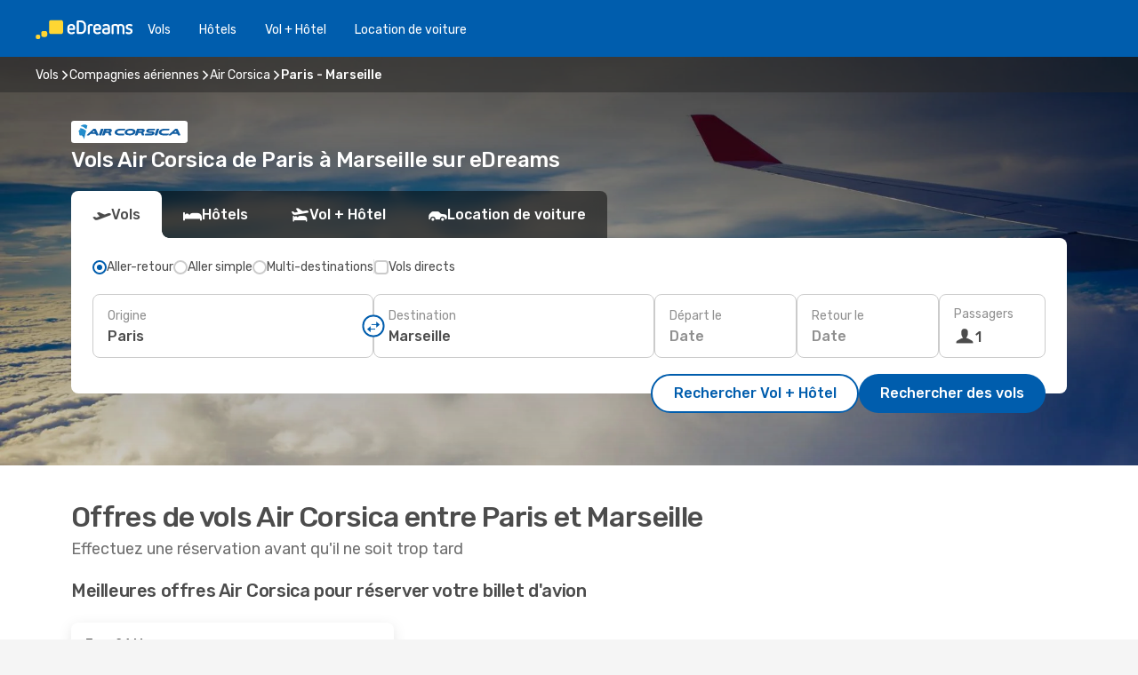

--- FILE ---
content_type: text/html;charset=utf-8
request_url: https://www.edreams.fr/offres/vol/compagnie-aerienne/XK/air-corsica/PAR/paris/MRS/marseille/
body_size: 45188
content:
<!DOCTYPE html>
<html  lang="fr-FR" dir="ltr">
<head><meta charset="utf-8">
<meta name="viewport" content="width=1168">
<title>Vols Air Corsica de Paris vers Marseille | Réservez votre billet d&#x27;avion Air Corsica sur eDreams</title>
<meta name="format-detection" content="telephone=no">
<link rel="preload" as="style" href="https://fonts.googleapis.com/css2?family=Rubik:wght@300;400;500;600;700&display=swap" onload="this.rel='stylesheet'">
<meta name="description" content="Réservez des vols Air Corsica entre Paris et Marseille. Comparez les prix et trouvez la meilleure offre de vol pas cher. Réservez vos billets d'avion Air Corsica sur eDreams !">
<meta name="og:description" content="Réservez des vols Air Corsica entre Paris et Marseille. Comparez les prix et trouvez la meilleure offre de vol pas cher. Réservez vos billets d'avion Air Corsica sur eDreams !">
<meta name="og:image" content="https://a1.odistatic.net/images/landingpages/airlines/400x225/img_default_400x225.jpg">
<meta name="og:title" content="Vols Air Corsica de Paris vers Marseille | Réservez votre billet d'avion Air Corsica sur eDreams">
<meta name="og:type" content="website">
<meta name="og:url" content="https://www.edreams.fr/offres/vol/compagnie-aerienne/XK/air-corsica/PAR/paris/MRS/marseille/" rel="og:url">
<meta name="robots" content="index, follow">
<link rel="canonical" href="https://www.edreams.fr/offres/vol/compagnie-aerienne/XK/air-corsica/PAR/paris/MRS/marseille/" data-hid="e3fa780">
<link rel="alternate" href="https://www.edreams.fr/offres/vol/compagnie-aerienne/XK/air-corsica/PAR/paris/MRS/marseille/" hreflang="fr">
<link rel="icon" href="/images/onefront/bluestone/ED/favicon.ico" type="image/x-icon" data-hid="2c9d455">
<script src="https://securepubads.g.doubleclick.net/tag/js/gpt.js" async="async"></script>
<script>
                    var gptadslots = [];
                    var googletag = googletag || {cmd:[]};
                    googletag.cmd.push(function() {
                        //Adslot 1 declaration
                        gptadslots.push(googletag.defineSlot('/4121/fr_sites/edreams.fr/sslp_airline', [[970,90],[970,250],[728,90]], 'top')
                            .setTargeting('pos', ['top'])
                            .addService(googletag.pubads()));
                        googletag.pubads().enableSingleRequest();
                        googletag.pubads().setTargeting('sslp_airline', [ 'XK_PAR-MRS' ]);
                        googletag.pubads().collapseEmptyDivs();
                        googletag.enableServices();
                    });
                </script>
<link rel="shortcut icon" href="/images/onefront/bluestone/ED/favicon.ico" type="image/x-icon" data-hid="9ad5b89">
<script type="text/javascript" data-hid="1a304df">
        var CONFIG_COOKIES_PURPOSE = {
            content_personalization: ["ngStorage"]
        };

        var GA_custom_dimension = {
            label: 'cmp_ad_agreement',
            purpose: 'advertising_personalization',
            vendor: 'google'
        };

        var GA_consent = {
            label: 'google_analytics_consent',
            vendor: 'c:googleana-2kgJLL8H'
        };

        var didomiStatus = null;
        var pageLanguage = 'fr';

        function setDidomiListeners() {
            window.didomiEventListeners = window.didomiEventListeners || [];
            setDidomiPush();
        }

        function setDidomiPush() {
            window.didomiEventListeners.push({
                event: 'consent.changed',
                listener: function() {
                    doActionsOnConsentChanged();
                }
            });
        }

        function doActionsOnConsentChanged() {
            updateDidomiStatus();

            setGACustomDimension();

            setGAConsentInDataLayer();
        }

        function setGACustomDimension() {
            var customDimensionValue = isConsentSet() ? isVendorEnabled(GA_custom_dimension.vendor) : false;

            pushInDatalayer(GA_custom_dimension.label, customDimensionValue);
        }

        function setGAConsentInDataLayer() {
            var consentGA = isConsentSet() ? isVendorEnabled(GA_consent.vendor) : true;

            pushInDatalayer(GA_consent.label, consentGA);
        }

        function pushInDatalayer(label, value) {
            var objPush = {};
            objPush[label] = ''+value+'';

            window.dataLayer.push(objPush);
        }

        function updateDidomiStatus() {
            didomiStatus = Didomi.getUserConsentStatusForAll();
        }

        function isCookieEnabled(cookieName) {
            return (isConsentSet() && didomiStatus.purposes.enabled.indexOf(getCookieType(cookieName)) !== -1);
        }

        function isPurposeEnabled(purposeName) {
            return didomiStatus.purposes.enabled.indexOf(purposeName) !== -1;
        }

        function isVendorEnabled(vendorName) {
            return didomiStatus.vendors.enabled.indexOf(vendorName) !== -1;
        }

        function isConsentSet() {
            return didomiStatus !== null && (didomiStatus.purposes.enabled.length !== 0 || didomiStatus.purposes.disabled.length !== 0);
        }

        function getCookieType(cookieName) {
            for (var type in CONFIG_COOKIES_PURPOSE) {
                if (CONFIG_COOKIES_PURPOSE[type].indexOf(cookieName) !== -1) {
                    return type;
                }
            }
        }

        setDidomiListeners();
    </script>
<script type="text/javascript" data-hid="4a299c0">
        //Read Cookies
        var cookiesArray = [],
            cookies,
            mktTrack,
            mktportal,
            device_gtm = 'D',
            id_gtm = 'GTM-KKLQKF';

        function initReadCookies() {
            cookiesArray.push(document.cookie.match(/(device=[^;]+)/)[0]);

            mktTrack = document.cookie.match(/((mktTrack)=[^;]+)/);
            mktportal = document.cookie.match(/((mktportal)=[^;]+)/);

            mktTrack ? cookiesArray.push(mktTrack[0]) : '';
            mktportal ? cookiesArray.push(mktportal[0]) : '';

            cookies = createCookieObj(cookiesArray);

            if(cookies.device === 'tablet'){
                device_gtm = 'T';
            } else if (cookies.device === 'mobile') {
                device_gtm = 'M';
            }
        }

        function createCookieObj(c_value) {
            var obj = {},
                t_arr;

            if (c_value !== undefined) {
                for (var i = c_value.length - 1; i >= 0; i--) {
                    t_arr = c_value[i].split(/=(.+)/);
                    obj[t_arr[0]] = t_arr[1];
                }
            } else {
                obj = {
                    utmcsr: 'no_GA',
                    utmcmd: 'no_GA'
                }
            }
            return obj;
        }

        function getCookie (name) {
            const nameEQ = name + '=';
            const ca = document.cookie.split(';');
            for (let i = 0; ca.length > i; i++) {
                let c = ca[i];
                while (c.charAt(0) === ' ') { c = c.substring(1, c.length); }
                if (c.indexOf(nameEQ) === 0) { return c.substring(nameEQ.length, c.length); }
            }
            return null;
        }

        initReadCookies();
    </script>
<script type="text/javascript" data-hid="40ffd0a">
        function getParamMktportal() {
            var resultRegExp = document.location.search.match(/(MPortal|mktportal)=([^&]+)/);
            return resultRegExp !== null ? resultRegExp[2] : "";
        }

        function setCookie(name,value, days) {
            var expires = 60 * 60 * 24 * days;
            var domainName = '.edreams.fr';

            if (cookies.mktportal === undefined || value !== "") {
                document.cookie = name + "=" + (value || "")  + "; max-age=" + expires + "; path=/; domain=" + domainName;

                cookies.mktportal = value;
            }
        }

        setCookie("mktportal", getParamMktportal(), 30);
    </script>
<script type="text/javascript" data-hid="15f630e">
        function getCountry() {
            return 'FR';
        }

        var dataLayerConfiguration = {
            site_type: device_gtm,
            page_url : document.location.pathname + document.location.search,
            cod_lang: 'fr'+'_'+getCountry(),
            page_category: 'SSLP_airline_city_pairs',
            sso: sessionStorage.getItem("thirdPartyTrackingData") ? sessionStorage.getItem("thirdPartyTrackingData").search('SSO_1') !== -1 : false,
            mktsession_id: getCookie('mktSession') || '',
        };

        var dataLayerABConf = {};

        if(cookies.mktportal) {
            dataLayerABConf.mktportal = cookies.mktportal;
        }

        (function prepareDataLayerConfiguration() {
            for (var property in dataLayerABConf) {
                if (dataLayerABConf.hasOwnProperty(property)) {
                    dataLayerConfiguration[property] = dataLayerABConf[property];
                }
            }
        })();

        analyticsEvent = function() {};
        window.dataLayer = window.dataLayer || [];

        dataLayer.push(dataLayerConfiguration);

        // Init custom dimensions
        setGACustomDimension();
        setGAConsentInDataLayer();
    </script>
<script type="text/javascript" data-hid="196944d">
        var tc_values = cookies.mktTrack ? cookies.mktTrack.match(/([^|]+)/g) : undefined,
        tc_obj = createCookieObj(tc_values),
        tc_device = cookies.device.substring(0,1),
        DEFAULT_UTM_SOURCE = 'google',
        DEFAULT_UTM_MEDIUM = 'cpc',
        arrival_city_code = '',
        departure_city_code = '';

        /**
         * @brief This function reads cookies and updates  value for variables tc_vars.mkt_utm.
         * @pre tc_vars object should be created before
         * @post tc_vars.mkt_utm_campaign_cookie, tc_vars.mkt_utm_source_cookie and tc_vars.mkt_utm_medium_cookie
         * are updated with the mktTrack cookie values.
         */
        function updateUtm() {
            initReadCookies();
            let tc_values = cookies.mktTrack ? cookies.mktTrack.match(/([^|]+)/g) : undefined;
            tc_obj = createCookieObj(tc_values);

            tc_vars.mkt_utm_campaign_cookie = tc_obj.utmccn || '';
            tc_vars.mkt_utm_source_cookie = tc_obj.utmcsr || '';
            tc_vars.mkt_utm_medium_cookie = tc_obj.utmcmd || '';

            (function checkAndSetGAClientId(maxCalls = 10, currentCall = 0) {
                const gaClientId = getGoogleAnalyticsClientId(getCookie('_ga'));
                if (gaClientId) {
                    window.tc_vars = window.tc_vars || {};
                    window.tc_vars.ext_ga_client_id = gaClientId;
                } else if (currentCall < maxCalls) {
                    setTimeout(() => checkAndSetGAClientId(maxCalls, currentCall + 1), 800);
                }
            })();
        }

        function getGoogleAnalyticsClientId(cookieValue) {
            if (cookieValue) {
                const parts = cookieValue.split('.');
                if (parts.length === 4) {
                    return parts[2] + '.' + parts[3];
                }
            }
            return '';
        }
    </script>
<script type="text/javascript" data-hid="bd33ae">
        //gclid is a tracking parameter used by Google to pass information to Google Analytics and Adwords
        if (tc_obj.utmgclid) {
            tc_obj.utmcsr = DEFAULT_UTM_SOURCE;
            tc_obj.utmcmd = DEFAULT_UTM_MEDIUM;
        }

        var tc_vars = {
            env_template : 'sslp',
            env_work : 'prod',
            env_market : getCountry(),
            env_language : 'fr',
            env_site_type: tc_device,
            env_brand_code: 'E',
            env_brand: 'edreams',
            env_currency_code: 'EUR',
            page_category: 'sslp',
            page_url: window.location.href.split('?')[0],
            page_name: 'sslp_Airlines_CP',
            mkt_utm_campaign_cookie: tc_obj.utmccn || '',
            mkt_utm_source_cookie: tc_obj.utmcsr || '',
            mkt_utm_medium_cookie: tc_obj.utmcmd || '',
            mkt_utm_content_cookie: tc_obj.utmcct || '',
            mkt_utm_term_cookie: tc_obj.utmctr || '',
            mkt_portal: cookies.mktportal || '',
            flight_arrival_city_code: arrival_city_code,
            flight_departure_city_code: departure_city_code,
            edo_browser_id: sessionStorage.getItem('tc_vars') ? JSON.parse(sessionStorage.getItem('tc_vars'))?.edo_browser_id : '',
        };
    </script>
<script type="text/javascript" data-hid="30ab8af">
        function reloadTMSContainer () {
            tC.container.reload({events: {page: [{},{}]}});
        }
    </script>
<script async onload="reloadTMSContainer()" src="//cdn.tagcommander.com/4250/tc_eDreamsODIGEO_79.js" data-hid="12eab05"></script>
<script type="text/javascript" data-hid="4bb012b">
        function setDidomiConfig() {
            const config = {
                app: {
                    privacyPolicyURL: 'https://www.edreams.fr/politique-confidentialite/',
                },
                languages: {
                    enabled: [pageLanguage],
                    default: pageLanguage
                }
            };

            window.didomiConfig = config;
        }

        window.didomiOnReady = window.didomiOnReady || [];
        window.didomiOnReady.push(didomiReady);


        function didomiReady() {
            updateDidomiStatus();

            setGACustomDimension();

            setGAConsentInDataLayer();

            updateUtm();

            loadGTM(window,document,'script','dataLayer',id_gtm);

            if (window?.dataLayer) {
                window.dataLayer[0].didomiExperimentId = window?.tc_array_events?.didomiExperimentId;
                window.dataLayer[0].didomiExperimentUserGroup = window?.tc_array_events?.didomiExperimentUserGroup;
            }
        }

        function didomiTimeout() {
            if (!didomiStatus) {
                loadGTM(window,document,'script','dataLayer',id_gtm);
                tC.event.didomiReady(window, {"didomiVendorsConsent": "fallBackConsent"});
            }
        }

        function didomiLoader() {
            setTimeout(didomiTimeout, 5000);

            didomiLoadScript('c81d422d-223b-4c8a-8b2e-099d6fa3acb9');
        }

        function didomiLoadScript(didomiApiKey) {
            window.gdprAppliesGlobally=true;
            function a(e){
                if(!window.frames[e]){
                    if(document.body&&document.body.firstChild){
                        var t=document.body;
                        var n=document.createElement("iframe");
                        n.style.display="none";
                        n.name=e;
                        n.title=e;
                        t.insertBefore(n,t.firstChild)
                    }
                    else{
                        setTimeout(function(){a(e)},5)
                    }
                }
            }
            function e(n,r,o,c,s){
                function e(e,t,n,a){
                    if(typeof n!=="function"){return}
                    if(!window[r]){
                        window[r]=[]
                    }
                    var i=false;
                    if(s){
                        i=s(e,t,n)
                    }
                    if(!i){
                        window[r].push({command:e,parameter:t,callback:n,version:a})
                    }
                }
                e.stub=true;
                function t(a){
                    if(!window[n]||window[n].stub!==true){return}
                    if(!a.data){return}
                    var i=typeof a.data==="string";
                    var e;
                    try{e=i?JSON.parse(a.data):a.data}
                    catch(t){return}
                    if(e[o]){
                        var r=e[o];
                        window[n](r.command,r.parameter,function(e,t){
                            var n={};
                            n[c]={returnValue:e,success:t,callId:r.callId};
                            a.source.postMessage(i?JSON.stringify(n):n,"*")
                        },r.version)
                    }
                }
                if("undefined"[n]!=="function"){
                    window[n]=e;
                    if(window.addEventListener){
                        window.addEventListener("message",t,false)
                    }
                    else{
                        window.attachEvent("onmessage",t)}
                }
            }
            e("__tcfapi","__tcfapiBuffer","__tcfapiCall","__tcfapiReturn");a("__tcfapiLocator");

            (function(e){
                var t=document.createElement("script");
                t.id="spcloader";
                t.type="text/javascript";
                t.async=true;
                t.src="https://sdk.privacy-center.org/"+e+"/loader.js?target="+document.location.hostname;t.charset="utf-8";
                var n=document.getElementsByTagName("script")[0];
                n.parentNode.insertBefore(t,n)
            })(didomiApiKey);
        }

        setDidomiConfig();

       didomiLoader();
    </script>
<script type="text/javascript" data-hid="7f260c0">
        domainName = 'edreams.fr';
        domainNameSearch = 'www.edreams.fr';
        //If an AB test is running the placeholder will be replaced by a push instruction
        //to set the ga custom dimensions with the value of MultitestCfg partitions winners:

        var countryCode = getCountry();
        var lang = 'fr';
    </script>
<script type="text/javascript" data-hid="f37a6b">
        function loadGTM (w,d,s,l,i){w[l]=w[l]||[];w[l].push({'gtm.start':
        new Date().getTime(),event:'gtm.js'});var f=d.getElementsByTagName(s)[0],
        j=d.createElement(s),dl=l!='dataLayer'?'&amp;l='+l:'';j.async=true;j.src=
        '//www.googletagmanager.com/gtm.js?id='+i+dl;f.parentNode.insertBefore(j,f);
        }
    </script>
<script type="text/javascript" data-hid="777b523">
        /**
         * @desc This function is used in an intervals in order to check if the mktTrack cookie value changes, in this case
         * it performs a push into dataLayer object with the new value.
         * @post If the push is done, the interval is stoped.
         */
        function mktTrackCookieUpdate(cookie) {
            dataLayer.push({'event': 'mkttrack', 'mktTrack':cookie.match(new RegExp('mktTrack=([^;]+)'))[1]});
        }

        function doTrack() {
            var mktportal = cookies["mktportal"] === undefined ? "" : cookies["mktportal"];
            track('FR', mktportal, 'SSLP', false, mktTrackCookieUpdate);
        }

        function loadScript(src, callback) {
            var a = document.createElement('script'),
                f = document.getElementsByTagName('head')[0];

            a.async = true;
            a.type = 'text/javascript';
            a.src = src;

            if (callback !== null){
                if (a.readyState) { // IE, incl. IE9
                    a.onreadystatechange = function() {
                        if (a.readyState == "loaded" || a.readyState == "complete") {
                            a.onreadystatechange = null;
                            callback();
                        }
                    };
                } else {
                    a.onload = function() { // Other browsers
                        callback();
                    };
                }
            }

            f.appendChild(a);
        }
    </script>
<script type="text/javascript" data-hid="7ca9d41">loadScript("/marketing-channel/client/v3/marketing-channel.min.js", doTrack);</script>
<script type="application/ld+json">{"@context":"https://schema.org/","@type":"FAQPage","mainEntity":[{"@type":"Question","name":"Combien coûtent les vols Air Corsica de Paris à Marseille ?","acceptedAnswer":{"@type":"Answer","text":"L'un des prix les moins chers de Air Corsica pour un vol de Paris à Marseille que nous proposons actuellement est de 134 €. Le prix du vol Air Corsica entre Paris et Marseille variera en fonction de certains facteurs, comme la saisonnalité et l'achat anticipé."}}]}</script>
<link rel="stylesheet" href="/sslp-itinerary-frontend/static-content/_nuxt/ed.1dbe457e.css">
<link rel="modulepreload" as="script" crossorigin href="/sslp-itinerary-frontend/static-content/_nuxt/entry.13db638b.js">
<link rel="modulepreload" as="script" crossorigin href="/sslp-itinerary-frontend/static-content/_nuxt/ed.c908ca31.js">
<link rel="modulepreload" as="script" crossorigin href="/sslp-itinerary-frontend/static-content/_nuxt/useAirlineCityPairDeals.24df5a2b.js">
<link rel="modulepreload" as="script" crossorigin href="/sslp-itinerary-frontend/static-content/_nuxt/SslpHead.4958e885.js">
<link rel="modulepreload" as="script" crossorigin href="/sslp-itinerary-frontend/static-content/_nuxt/common.b238f689.js">
<link rel="modulepreload" as="script" crossorigin href="/sslp-itinerary-frontend/static-content/_nuxt/nuxt-link.d6068787.js">
<link rel="modulepreload" as="script" crossorigin href="/sslp-itinerary-frontend/static-content/_nuxt/vue.f36acd1f.d240d977.js">
<link rel="modulepreload" as="script" crossorigin href="/sslp-itinerary-frontend/static-content/_nuxt/useFetchRouteDetails.d846464f.js">
<link rel="modulepreload" as="script" crossorigin href="/sslp-itinerary-frontend/static-content/_nuxt/CheapestTimeToFly.68579315.js">
<link rel="modulepreload" as="script" crossorigin href="/sslp-itinerary-frontend/static-content/_nuxt/useInterlink.3ede6115.js">
<link rel="modulepreload" as="script" crossorigin href="/sslp-itinerary-frontend/static-content/_nuxt/AirlineCityPairsPageContent.1d971462.js">
<link rel="modulepreload" as="script" crossorigin href="/sslp-itinerary-frontend/static-content/_nuxt/PageLayout.667cec6e.js">
<link rel="modulepreload" as="script" crossorigin href="/sslp-itinerary-frontend/static-content/_nuxt/useSearch.a10aa9ac.js">
<link rel="modulepreload" as="script" crossorigin href="/sslp-itinerary-frontend/static-content/_nuxt/useAutocomplete.27ec62d8.js">
<link rel="modulepreload" as="script" crossorigin href="/sslp-itinerary-frontend/static-content/_nuxt/DatePicker.e46e7485.js">
<link rel="modulepreload" as="script" crossorigin href="/sslp-itinerary-frontend/static-content/_nuxt/PassengerRow.1f074370.js">
<link rel="modulepreload" as="script" crossorigin href="/sslp-itinerary-frontend/static-content/_nuxt/SeoInterlinking.4dfa40f0.js">
<link rel="modulepreload" as="script" crossorigin href="/sslp-itinerary-frontend/static-content/_nuxt/useSeoInterlinkingLinks.e7d857f8.js">
<link rel="modulepreload" as="script" crossorigin href="/sslp-itinerary-frontend/static-content/_nuxt/SeoContent.68d325f7.js">
<link rel="modulepreload" as="script" crossorigin href="/sslp-itinerary-frontend/static-content/_nuxt/AutoContent.7f5dd655.js">
<link rel="modulepreload" as="script" crossorigin href="/sslp-itinerary-frontend/static-content/_nuxt/useWidgetVisibility.b83992e2.js">
<link rel="modulepreload" as="script" crossorigin href="/sslp-itinerary-frontend/static-content/_nuxt/ViewMore.3062e788.js">
<link rel="modulepreload" as="script" crossorigin href="/sslp-itinerary-frontend/static-content/_nuxt/InfoBlocks.a436f70e.js">
<link rel="modulepreload" as="script" crossorigin href="/sslp-itinerary-frontend/static-content/_nuxt/useInfoblocks.35fa0c8a.js">
<link rel="modulepreload" as="script" crossorigin href="/sslp-itinerary-frontend/static-content/_nuxt/DealsContainer.ef136e9f.js">
<link rel="modulepreload" as="script" crossorigin href="/sslp-itinerary-frontend/static-content/_nuxt/CardPrice.4e27c977.js">







<script type="module" src="/sslp-itinerary-frontend/static-content/_nuxt/entry.13db638b.js" crossorigin></script></head>
<body  class="odf-bg-secondary fonts-loading loading"><div id="__nuxt"><!--[--><!--[--><header class="header"><div id="header-logo-url" class="header-logo"><svg><use href="/sslp-itinerary-frontend/static-content/_nuxt/logo-ED.631358a2.svg#main" xlink:href="/sslp-itinerary-frontend/static-content/_nuxt/logo-ED.631358a2.svg#main" width="100%" height="100%"></use></svg></div><div class="header-desktop-start"><div class="header-tabs odf-tabs odf-tabs-header"><!--[--><a class="header-tabs-item" href="https://www.edreams.fr/vol/">Vols</a><a class="header-tabs-item" href="https://www.edreams.fr/hotels/">Hôtels</a><a class="header-tabs-item" href="https://www.edreams.fr/vol-hotel/">Vol + Hôtel</a><a class="header-tabs-item" href="https://rentacar.edreams.fr/fr/?clientId=313381" rel="nofollow">Location de voiture</a><!--]--></div></div><div class="header-desktop-end"><!--[--><!--]--><!----></div></header><section class="searcher" style="background-image:linear-gradient(rgba(0, 0, 0, 0.5), rgba(0, 0, 0, 0)), url(/images/landingpages/destinations/1920x800/destination-default_1920x800.jpg);background-position-y:0%;"><div class="breadcrumb breadcrumb__dark"><ol class="breadcrumb-list" vocab="http://schema.org/" typeof="BreadcrumbList"><!--[--><li property="itemListElement" typeof="ListItem" class="breadcrumb-item"><a href="https://www.edreams.fr/vol/" property="item" typeof="WebPage"><span class="breadcrumb-content" property="name">Vols</span></a><i class="odf-icon odf-icon-s odf-icon-arrow-right" aria-hidden="true"></i><meta property="position" content="1"></li><li property="itemListElement" typeof="ListItem" class="breadcrumb-item"><a href="https://www.edreams.fr/offres/vol/compagnie-aerienne/" property="item" typeof="WebPage"><span class="breadcrumb-content" property="name">Compagnies aériennes</span></a><i class="odf-icon odf-icon-s odf-icon-arrow-right" aria-hidden="true"></i><meta property="position" content="2"></li><li property="itemListElement" typeof="ListItem" class="breadcrumb-item"><a href="https://www.edreams.fr/offres/vol/compagnie-aerienne/XK/air-corsica/" property="item" typeof="WebPage"><span class="breadcrumb-content" property="name">Air Corsica</span></a><i class="odf-icon odf-icon-s odf-icon-arrow-right" aria-hidden="true"></i><meta property="position" content="3"></li><li property="itemListElement" typeof="ListItem" class="breadcrumb-item"><span class="is-current breadcrumb-content" property="name">Paris - Marseille</span><!----><meta property="position" content="4"></li><!--]--></ol></div><header><div class="airline-logo-container"><span></span></div><h1>Vols Air Corsica de Paris à Marseille sur eDreams</h1></header><div class="searcher-body"><div><div class="searchBox"><!----><div class="searchBox-tabs"><div class="active" id="flightsTab"><i class="odf-icon-flight" aria-hidden="true"></i><span>Vols</span></div><div class="" id="hotelsTab"><i class="odf-icon-hotel" aria-hidden="true"></i><span>Hôtels</span></div><div class="" id="flightsHotelTab"><i class="odf-icon-flight-hotel" aria-hidden="true"></i><span>Vol + Hôtel</span></div><!----><div class="" id="carsTab"><i class="odf-icon-car" aria-hidden="true"></i><span>Location de voiture</span></div></div><div class="searchBox-content"><div class="searchBox-flightsTypes"><input id="return-radioButton" type="radio" checked><label class="searchBox-flightsType searchBox-flightsType-label" for="return-radioButton"><i aria-hidden="true"></i><span id="return-label">Aller-retour</span></label><input id="oneWay-radioButton" type="radio"><label class="searchBox-flightsType searchBox-flightsType-label" for="oneWay-radioButton"><i aria-hidden="true"></i><span id="oneWay-label">Aller simple </span></label><input id="multiStop-radioButton" type="radio"><label class="searchBox-flightsType searchBox-flightsType-label" for="multiStop-radioButton"><i aria-hidden="true"></i><span id="multistop-label">Multi-destinations</span></label><div class="searchBox-flightsTypes-separator"></div><input id="direct-flights-checkbox" type="checkbox"><label class="searchBox-flightsType searchBox-flightsType-label searchBox-flightsType--direct" for="direct-flights-checkbox"><i class="odf-icon-tick" aria-hidden="true"></i><span>Vols directs</span></label></div><!----><div class="searchBox-body"><div class="searchBox-rows"><div style="display:none;" class="searchBox-calendar"><div class="searchBox-calendar-window"><div class="datepicker" style="transform:translateX(0px);"><!--[--><!--]--><!--[--><!--]--></div></div><div class="searchBox-calendar-arrow-container-left"><button class="searchBox-calendar-arrow" disabled><i class="odf-icon odf-icon-arrow-left" aria-hidden="true"></i></button></div><div class="searchBox-calendar-arrow-container-right"><button class="searchBox-calendar-arrow"><i class="odf-icon odf-icon-arrow-right" aria-hidden="true"></i></button></div><div class="searchBox-close"><!----><!----><button id="done-button" class="button-primary button__fit mis-auto">Fermer</button></div></div><!--[--><div class="searchBox-row"><div class="searchBox-row-inputs"><div class="searchBox-row-cities searchBox-row-collapse"><div id="ORIGIN-location-0" class="searchBox-box"><!----><label>Origine</label><!--[--><input value="" placeholder="D&#39;où partez-vous ?" type="text" maxlength="128" autocapitalize="off" autocorrect="off" autocomplete="off" spellcheck="false"><!----><!--]--><!----><!----></div><button class="searchBox-swapButton" type="button"><i class="searchBox-swapButton-icon" aria-hidden="true"></i></button><div id="DESTINATION-location-0" class="searchBox-box"><!----><label>Destination</label><!--[--><input value="" placeholder="Où allez-vous ?" type="text" maxlength="128" autocapitalize="off" autocorrect="off" autocomplete="off" spellcheck="false"><!----><!--]--><!----><!----></div></div><div class="searchBox-row-dates searchBox-row-collapse"><div id="OUTBOUND-date-0" class="searchBox-box searchBox-box-date"><!----><label>Départ le</label><span class="searchBox-box-placeholder">Date</span><!----><!----></div><div id="INBOUND-date-0" class="searchBox-box searchBox-box-date"><!----><label>Retour le</label><span class="searchBox-box-placeholder">Date</span><!----><!----></div></div></div><div class="searchBox-row-action"><!--[--><div id="passenger-selector" class="searchBox-box searchBox-box-passengers"><label>Passagers</label><div class="searchBox-passengers-input"><i class="odf-icon-pax" aria-hidden="true"></i><span class="searchBox-box-plain-text">1</span></div></div><!----><!--]--><!----><!----></div></div><!--]--></div><!----></div><!----><div class="searchBox-buttons"><button id="search-dp-btn">Rechercher Vol + Hôtel</button><button id="search-btn">Rechercher des vols</button><!----><!----></div></div><!----></div></div></div><div class="trustpilot-container"><div class="trustpilot"><span></span></div></div></section><!----><!----><!----><div class="advertBanner"><div id="top" style="display:none;"></div></div><!----><!--[--><section id class="lastMinute-airlines"><header><div class="lastMinute-airlines-title"><h2>Offres de vols Air Corsica entre Paris et Marseille</h2><span class="lastMinute-airlines-subtitle">Effectuez une réservation avant qu'il ne soit trop tard</span></div><!----></header><!--[--><!--[--><h3 class="lastMinute-airlines-section-title">Meilleures offres Air Corsica pour réserver votre billet d&#39;avion</h3><div class="lastMinute-airlines-deals"><!--[--><a class="lastMinute-card" href="https://www.edreams.fr/travel/?locale=fr_FR#results/type=O;buyPath=1001;from=9777;to=9758;dep=2026-03-26;adults=1;children=0;infants=0;internalSearch=false;collectionmethod=false;" rel="nofollow"><div class="lastMinute-card-title"><span>jeu. 26 mars</span><!----></div><div class="lastMinute-card-flightsInfo"><div><img loading="lazy" width="24" height="24" alt="Air Corsica" src="https://www.edreams.fr/images/onefront/airlines/smXK.gif"><div class="lastMinute-card-flightInfo"><div class="lastMinute-card-flightInfo-carrier"><span class="lastMinute-card-flightInfo-date">Air Corsica</span><span class="lastMinute-card-flightInfo-stops">1 escale</span></div><div class="lastMinute-card-flightInfo-cities"><span>ORY</span><span> - MRS</span></div></div></div><!----></div><div class="card-price"><!----><div class="card-price-container__horitzontal card-price-container"><div class="card-price-item card-price-item__default"><span>159</span><span>€</span></div><div class="card-price-item card-price-item__prime"><span>152</span><span>€</span></div></div><span class="card-price-subtext">Prix Prime par passager</span></div></a><!--]--></div><!--]--><!--[--><h3 class="lastMinute-airlines-section-title">Nos meilleurs tarifs chez toutes les compagnies aériennes</h3><div class="lastMinute-airlines-deals"><!--[--><a class="lastMinute-card" href="https://www.edreams.fr/travel/?locale=fr_FR#results/type=R;buyPath=1001;from=9777;to=2941;dep=2026-02-03;ret=2026-02-05;adults=1;children=0;infants=0;internalSearch=false;collectionmethod=false;" rel="nofollow"><div class="lastMinute-card-title"><span>mar. 3 févr.</span><span> - jeu. 5 févr.</span></div><div class="lastMinute-card-flightsInfo"><div><img loading="lazy" width="24" height="24" alt="Transavia France" src="https://www.edreams.fr/images/onefront/airlines/smTO.gif"><div class="lastMinute-card-flightInfo"><div class="lastMinute-card-flightInfo-carrier"><span class="lastMinute-card-flightInfo-date">Transavia France</span><span class="lastMinute-card-flightInfo-stops__direct lastMinute-card-flightInfo-stops">Direct</span></div><div class="lastMinute-card-flightInfo-cities"><span>ORY</span><span> - MPL</span></div></div></div><div><img loading="lazy" width="24" height="24" alt="Transavia France" src="https://www.edreams.fr/images/onefront/airlines/smTO.gif"><div class="lastMinute-card-flightInfo"><div class="lastMinute-card-flightInfo-carrier"><span class="lastMinute-card-flightInfo-date">Transavia France</span><span class="lastMinute-card-flightInfo-stops__direct lastMinute-card-flightInfo-stops">Direct</span></div><div class="lastMinute-card-flightInfo-cities"><span>MPL</span><span> - ORY</span></div></div></div></div><div class="card-price"><!----><div class="card-price-container"><div class="card-price-item card-price-item__default"><span>146</span><span>€</span></div><div class="card-price-item card-price-item__prime"><span>137</span><span>€</span></div></div><span class="card-price-subtext">Prix Prime par passager</span></div></a><a class="lastMinute-card" href="https://www.edreams.fr/travel/?locale=fr_FR#results/type=R;buyPath=1001;from=9777;to=2941;dep=2026-02-02;ret=2026-02-04;adults=1;children=0;infants=0;internalSearch=false;collectionmethod=false;" rel="nofollow"><div class="lastMinute-card-title"><span>lun. 2 févr.</span><span> - mer. 4 févr.</span></div><div class="lastMinute-card-flightsInfo"><div><img loading="lazy" width="24" height="24" alt="Transavia France" src="https://www.edreams.fr/images/onefront/airlines/smTO.gif"><div class="lastMinute-card-flightInfo"><div class="lastMinute-card-flightInfo-carrier"><span class="lastMinute-card-flightInfo-date">Transavia France</span><span class="lastMinute-card-flightInfo-stops__direct lastMinute-card-flightInfo-stops">Direct</span></div><div class="lastMinute-card-flightInfo-cities"><span>ORY</span><span> - MPL</span></div></div></div><div><img loading="lazy" width="24" height="24" alt="Transavia France" src="https://www.edreams.fr/images/onefront/airlines/smTO.gif"><div class="lastMinute-card-flightInfo"><div class="lastMinute-card-flightInfo-carrier"><span class="lastMinute-card-flightInfo-date">Transavia France</span><span class="lastMinute-card-flightInfo-stops__direct lastMinute-card-flightInfo-stops">Direct</span></div><div class="lastMinute-card-flightInfo-cities"><span>MPL</span><span> - ORY</span></div></div></div></div><div class="card-price"><!----><div class="card-price-container"><div class="card-price-item card-price-item__default"><span>176</span><span>€</span></div><div class="card-price-item card-price-item__prime"><span>163</span><span>€</span></div></div><span class="card-price-subtext">Prix Prime par passager</span></div></a><a class="lastMinute-card" href="https://www.edreams.fr/travel/?locale=fr_FR#results/type=R;buyPath=1001;from=9777;to=2941;dep=2026-02-01;ret=2026-02-03;adults=1;children=0;infants=0;internalSearch=false;collectionmethod=false;" rel="nofollow"><div class="lastMinute-card-title"><span>dim. 1 févr.</span><span> - mar. 3 févr.</span></div><div class="lastMinute-card-flightsInfo"><div><img loading="lazy" width="24" height="24" alt="Transavia France" src="https://www.edreams.fr/images/onefront/airlines/smTO.gif"><div class="lastMinute-card-flightInfo"><div class="lastMinute-card-flightInfo-carrier"><span class="lastMinute-card-flightInfo-date">Transavia France</span><span class="lastMinute-card-flightInfo-stops__direct lastMinute-card-flightInfo-stops">Direct</span></div><div class="lastMinute-card-flightInfo-cities"><span>ORY</span><span> - MPL</span></div></div></div><div><img loading="lazy" width="24" height="24" alt="Transavia France" src="https://www.edreams.fr/images/onefront/airlines/smTO.gif"><div class="lastMinute-card-flightInfo"><div class="lastMinute-card-flightInfo-carrier"><span class="lastMinute-card-flightInfo-date">Transavia France</span><span class="lastMinute-card-flightInfo-stops__direct lastMinute-card-flightInfo-stops">Direct</span></div><div class="lastMinute-card-flightInfo-cities"><span>MPL</span><span> - ORY</span></div></div></div></div><div class="card-price"><!----><div class="card-price-container"><div class="card-price-item card-price-item__default"><span>184</span><span>€</span></div><div class="card-price-item card-price-item__prime"><span>173</span><span>€</span></div></div><span class="card-price-subtext">Prix Prime par passager</span></div></a><a class="lastMinute-card" href="https://www.edreams.fr/travel/?locale=fr_FR#results/type=R;buyPath=1001;from=9777;to=2941;dep=2026-02-02;ret=2026-02-06;adults=1;children=0;infants=0;internalSearch=false;collectionmethod=false;" rel="nofollow"><div class="lastMinute-card-title"><span>lun. 2 févr.</span><span> - ven. 6 févr.</span></div><div class="lastMinute-card-flightsInfo"><div><img loading="lazy" width="24" height="24" alt="Transavia France" src="https://www.edreams.fr/images/onefront/airlines/smTO.gif"><div class="lastMinute-card-flightInfo"><div class="lastMinute-card-flightInfo-carrier"><span class="lastMinute-card-flightInfo-date">Transavia France</span><span class="lastMinute-card-flightInfo-stops__direct lastMinute-card-flightInfo-stops">Direct</span></div><div class="lastMinute-card-flightInfo-cities"><span>ORY</span><span> - MPL</span></div></div></div><div><img loading="lazy" width="24" height="24" alt="Transavia France" src="https://www.edreams.fr/images/onefront/airlines/smTO.gif"><div class="lastMinute-card-flightInfo"><div class="lastMinute-card-flightInfo-carrier"><span class="lastMinute-card-flightInfo-date">Transavia France</span><span class="lastMinute-card-flightInfo-stops__direct lastMinute-card-flightInfo-stops">Direct</span></div><div class="lastMinute-card-flightInfo-cities"><span>MPL</span><span> - ORY</span></div></div></div></div><div class="card-price"><!----><div class="card-price-container"><div class="card-price-item card-price-item__default"><span>143</span><span>€</span></div><div class="card-price-item card-price-item__prime"><span>136</span><span>€</span></div></div><span class="card-price-subtext">Prix Prime par passager</span></div></a><a class="lastMinute-card card-highest-discount" href="https://www.edreams.fr/travel/?locale=fr_FR#results/type=R;buyPath=1001;from=9777;to=2941;dep=2026-02-02;ret=2026-02-06;adults=1;children=0;infants=0;internalSearch=false;collectionmethod=false;" rel="nofollow"><div class="lastMinute-card-title"><span>lun. 2 févr.</span><span> - ven. 6 févr.</span></div><div class="lastMinute-card-flightsInfo"><div><img loading="lazy" width="24" height="24" alt="Transavia France" src="https://www.edreams.fr/images/onefront/airlines/smTO.gif"><div class="lastMinute-card-flightInfo"><div class="lastMinute-card-flightInfo-carrier"><span class="lastMinute-card-flightInfo-date">Transavia France</span><span class="lastMinute-card-flightInfo-stops__direct lastMinute-card-flightInfo-stops">Direct</span></div><div class="lastMinute-card-flightInfo-cities"><span>ORY</span><span> - MPL</span></div></div></div><div><img loading="lazy" width="24" height="24" alt="Transavia France" src="https://www.edreams.fr/images/onefront/airlines/smTO.gif"><div class="lastMinute-card-flightInfo"><div class="lastMinute-card-flightInfo-carrier"><span class="lastMinute-card-flightInfo-date">Transavia France</span><span class="lastMinute-card-flightInfo-stops__direct lastMinute-card-flightInfo-stops">Direct</span></div><div class="lastMinute-card-flightInfo-cities"><span>MPL</span><span> - ORY</span></div></div></div></div><div class="card-price"><!----><div class="card-price-container"><div class="card-price-item card-price-item__default"><span>141</span><span>€</span></div><div class="card-price-item card-price-item__prime"><span>134</span><span>€</span></div></div><span class="card-price-subtext">Prix Prime par passager</span></div></a><a class="lastMinute-card" href="https://www.edreams.fr/travel/?locale=fr_FR#results/type=R;buyPath=1001;from=9777;to=2941;dep=2026-02-02;ret=2026-02-05;adults=1;children=0;infants=0;internalSearch=false;collectionmethod=false;" rel="nofollow"><div class="lastMinute-card-title"><span>lun. 2 févr.</span><span> - jeu. 5 févr.</span></div><div class="lastMinute-card-flightsInfo"><div><img loading="lazy" width="24" height="24" alt="Air France" src="https://www.edreams.fr/images/onefront/airlines/smAF.gif"><div class="lastMinute-card-flightInfo"><div class="lastMinute-card-flightInfo-carrier"><span class="lastMinute-card-flightInfo-date">Air France</span><span class="lastMinute-card-flightInfo-stops__direct lastMinute-card-flightInfo-stops">Direct</span></div><div class="lastMinute-card-flightInfo-cities"><span>CDG</span><span> - MPL</span></div></div></div><div><img loading="lazy" width="24" height="24" alt="Air France" src="https://www.edreams.fr/images/onefront/airlines/smAF.gif"><div class="lastMinute-card-flightInfo"><div class="lastMinute-card-flightInfo-carrier"><span class="lastMinute-card-flightInfo-date">Air France</span><span class="lastMinute-card-flightInfo-stops__direct lastMinute-card-flightInfo-stops">Direct</span></div><div class="lastMinute-card-flightInfo-cities"><span>MPL</span><span> - CDG</span></div></div></div></div><div class="card-price"><!----><div class="card-price-container"><div class="card-price-item card-price-item__default"><span>158</span><span>€</span></div><div class="card-price-item card-price-item__prime"><span>149</span><span>€</span></div></div><span class="card-price-subtext">Prix Prime par passager</span></div></a><!--]--></div><!--]--><!--]--><div class="disclaimer"><i aria-hidden="true"></i><span>Les prix affichés sur cette page étaient valables lors des 20 derniers jours pour les périodes indiquées et ne constituent pas un prix définitif. Veuillez noter que la disponibilité et les prix peuvent être modifiés.</span></div></section><section id="cheapest-days" class="cheapestTime"><header><div class="cheapestTime-title"><h2>Période la moins chère pour voyager depuis Paris vers Marseille</h2><span>Si vous prévoyez de prendre ce vol prochainement, sachez que les tarifs les plus bas se trouvent généralement <strong>mi-</strong> <strong>février</strong>. Profitez de cette période pour économiser et tirer le meilleur parti de votre voyage. *Veuillez noter que les prix peuvent varier après la recherche.</span></div><div class="cheapestTime-tabs"><span>Filtrer par</span><button class="">Aller-retour</button><button class="active">Aller simple </button></div></header><div class="cheapestTime-main"><div class="cheapestTime-info" style="transform:translateX(calc(NaNpx - 50%));"><span class="cheapestTime-info-date">semaine : 16 févr. - 22 févr.</span><div class="cheapestTime-info-search"><span class="cheapestTime-info-price">Vols à partir de <span>163 €</span></span><a alt="Accéder à la recherche" href="https://www.edreams.fr/travel/?locale=fr_FR#results/type=O;buyPath=1001;from=9777;to=9758;dep=2026-02-19;adults=1;children=0;infants=0;internalSearch=false;collectionmethod=false;" rel="nofollow"><button>Rechercher</button></a></div></div><div class="cheapestTime-container"><!--[--><div class="cheapestTime-column" style="height:162.44661799145888px;"><span>177 €</span><!----></div><div class="cheapestTime-column" style="height:161.80373788859805px;"><span>177 €</span><!----></div><div class="cheapestTime-column__selected cheapestTime-column" style="height:149.6716719474675px;"><span>163 €</span><div class="cheapestTime-column__selected-line"></div></div><div class="cheapestTime-column" style="height:199.27446388391422px;"><span>217 €</span><!----></div><div class="cheapestTime-column" style="height:159.67304954768792px;"><span>174 €</span><!----></div><div class="cheapestTime-column" style="height:163.14460210313632px;"><span>178 €</span><!----></div><div class="cheapestTime-column" style="height:159.59039353446295px;"><span>174 €</span><!----></div><div class="cheapestTime-column" style="height:156.33925701428112px;"><span>171 €</span><!----></div><div class="cheapestTime-column" style="height:169.729531156725px;"><span>185 €</span><!----></div><div class="cheapestTime-column" style="height:200px;"><span>218 €</span><!----></div><div class="cheapestTime-column__noPrice cheapestTime-column" style="height:0px;"><i aria-hidden="true"></i><!----></div><div class="cheapestTime-column__noPrice cheapestTime-column" style="height:0px;"><i aria-hidden="true"></i><!----></div><!--]--></div><div class="cheapestTime-months"><!----><!--[--><span class="">février</span><span class=""></span><span class=""></span><span class="cheapestTime-month__has-sibling"></span><span class="">mars</span><span class=""></span><span class=""></span><span class=""></span><span class="cheapestTime-month__has-sibling"></span><span class="">avril</span><span class=""></span><span class=""></span><!--]--><i class="cheapestTime-months-next" aria-hidden="true"></i></div></div></section><section id="expert-advise" class="widgetSeoContainer"><!--[--><!--[--><!----><div id="airlineContent"><h2>Vols Air Corsica entre Paris et Marseille</h2><div><h3>Pourquoi choisir eDreams pour votre vol Air Corsica de Paris à Marseille</h3>
<p>
  Vous rêvez d'un voyage avec Air Corsica de Paris (PAR) à Marseille (MRS)? Avec eDreams, on s’occupe de tout pour que vous n’ayez qu’à vous concentrer sur l’excitation de l’aventure qui vous attend! Profitez des <strong>offres incroyables sur les vols avec Air Corsica (XK)</strong>, et si vous êtes membre eDreams Prime, des réductions exclusives vous attendent à chaque réservation. Réserver avec nous, c’est un vrai plaisir! Notre plateforme est facile à utiliser et vous fournit toutes les infos essentielles (options de bagages, choix de sièges, etc.) pour que vous soyez prêt à partir sans stress. Et comme la vie est pleine de surprises, nous vous offrons des options flexibles pour modifier ou annuler vos réservations, histoire de garder une bonne dose de liberté dans vos projets! Besoin d’aide? Pas de panique! Notre équipe d’assistance est disponible 24h/24 et 7j/7, prête à répondre à toutes vos questions par téléphone ou message. Pour une réservation de <a href="https://www.opodo.fr/vol-pas-cher/">vols pas chers</a> simple, abordable et sans tracas avec Air Corsica de Paris à Marseille, laissez eDreams rendre vos voyages encore plus palpitants!
</p>

<h3>Les avantages de voler avec Paris</h3>
<p>
Lorsque vous <strong>voyagez de Paris (PAR) à Marseille (MRS)</strong>, Air Corsica (XK) transforme chaque moment de votre voyage en un souvenir inoubliable et sans souci. Avec eDreams, vous bénéficiez de tarifs défiant toute concurrence et d’une flexibilité totale pour que chaque étape de votre séjour soit un vrai plaisir. 

Commencez votre aventure depuis Paris? Un vrai jeu d’enfant! Départ sans stress et infrastructures aéroportuaires super pratiques : votre voyage démarre sur une note douce et tranquille. À bord de Air Corsica, détendez-vous dans des sièges spacieux, dégustez des plats savoureux et profitez d’un vol aussi agréable que confortable, du décollage à l’atterrissage. 

À votre arrivée à Marseille, des infrastructures modernes et pratiques vous attendent. Besoin d’une petite collation, d’un transport ou prêt à explorer immédiatement? Tout est pensé pour faciliter votre arrivée et vous lancer dans l’aventure sans attendre.
</p>

<h3>Meilleures périodes pour voler de Paris à Marseille</h3>
<p>
Choisir le bon moment pour voyager de Paris à Marseille peut totalement transformer votre expérience, que vous aimiez l'effervescence des foules ou une escapade plus tranquille. 

En haute saison, Marseille attire les voyageurs venus profiter du soleil, des festivals vibrants, des marchés animés et des événements en plein air qui révèlent tout le charme de la ville. C’est la période idéale pour vivre l’énergie locale à fond, mais préparez-vous à une affluence plus forte et des prix plus élevés! 

Si vous préférez une expérience plus calme (et souvent plus économique), la basse saison est idéale. C’est le moment parfait pour savourer la tranquillité de Marseille, explorer à votre rythme, et profiter de tarifs plus doux.
</p>

<h3>Conseils pour un vol au top avec Air Corsica</h3>
<p>
Voyager avec Air Corsica vous garantit une expérience fluide et agréable. Voici quelques astuces pour profiter pleinement de votre voyage!
</p>


<h4>Enregistrement et bagages</h4>
<p>Simplifiez votre départ avec l'<strong>enregistrement en ligne via eDreams</strong>. Finies les longues files d’attente à l’aéroport! Enregistrez-vous depuis chez vous ou en déplacement, choisissez votre siège préféré, vérifiez votre franchise  bagages et ayez votre carte d’embarquement prête avant même d’arriver à l’aéroport.</p>

<h4>Confort et divertissement en vol</h4>
<p>Une fois à bord, détendez-vous dans des sièges spacieux et savourez des repas délicieux. L’expérience de vol de Air Corsica est conçue pour rendre chaque moment agréable, du décollage à l’atterrissage. Et avec un équipage  chaleureux, vous vous sentirez choyé tout au long de votre vol.</p>

<h4>Restez connecté</h4>
<p>Que vous travailliez ou partagiez vos aventures en temps réel, Air Corsica a pensé à tout. Profitez du Wi-Fi à  bord pour consulter vos e-mails, naviguer sur vos sites préférés ou partager vos moments de voyage avec vos proches.  Restez connecté tout en profitant de votre vol!</p>

<h3>Réservez vos vols Air Corsica avec eDreams dès aujourd'hui</h3>
<p> 
  Réserver avec eDreams, c'est bien plus que d'acheter un billet de Paris à Marseille, c'est l'assurance d'une aventure sans tracas! Profitez de notre garantie du meilleur prix et de notre large choix de <a href="https://www.edreams.fr/offres/vol/lowcost/">vols low cost</a>, pour toujours bénéficier des tarifs les plus compétitifs. De plus, en devenant <a href="https://www.edreams.fr/prime/">membre eDreams Prime</a>, vous  débloquez des réductions et des avantages exclusifs, rendant chaque réservation encore plus agréable. 

  Parce que la vie réserve parfois des surprises, nous offrons des options flexibles pour la réservation et  l’annulation, afin que vous puissiez vous adapter aux imprévus sans souci. Besoin d’assistance en cours de route?  Notre équipe de support est là pour vous aider, avant ou pendant votre voyage. 

  Alors, prêt pour votre vol Air Corsica de Paris à Marseille? Réservez dès aujourd’hui  avec eDreams et préparez-vous à une aventure inoubliable! 
</p></div></div><!----><!--]--><!--]--></section><section id="faq" class="accordion"><header><h2>Vols Air Corsica de Paris - Marseille, questions courantes</h2></header><!--[--><!--[--><div class="accordion-body"><!--[--><div style="" class="accordion-item"><div class="accordion-exterior"><span>Combien coûtent les vols Air Corsica de Paris à Marseille ?</span></div><div class="accordion-interior"><div class="accordion-interior"><!--[--><div>L'un des prix les moins chers de Air Corsica pour un vol de Paris à Marseille que nous proposons actuellement est de 134 €.</div><div>Le prix du vol Air Corsica entre Paris et Marseille variera en fonction de certains facteurs, comme la saisonnalité et l'achat anticipé.</div><!--]--></div></div></div><!--]--></div><!--]--><!----><!--]--></section><div id="useful-info" class="infoblock"><div class="carousel carousel__white"><div class="carousel-arrow-container carousel-arrow-container-left"><!----></div><div class="carousel-arrow-container carousel-arrow-container-right"><!----></div><div class="carousel-window"><div class="carousel-items" style="transform:translateX(-0px);display:flex;gap:64px;transition:transform 0.3s ease;"><!--[--><!--[--><div class="infoblock-block"><span class="infoblock-block-title">Prix du billet le moins cher</span><span class="infoblock-block-code">134€</span><span class="infoblock-block-text">Le tarif le plus abordable observé au cours des 72 dernières heures pour les vols de Air Corsica au départ de Paris vers Marseille, tels qu&#39;ils ont été réservés par nos clients.</span></div><div class="infoblock-block"><span class="infoblock-block-title">Durée du vol</span><span class="infoblock-block-code">1 h et 27 m</span><span class="infoblock-block-text">La durée du vol Air Corsica entre Paris et Marseille est d&#39;environ 1 h et 27 m, même si elle peut être influencée par d&#39;autres facteurs.</span></div><div class="infoblock-block"><span class="infoblock-block-title">Aéroport de départ</span><span class="infoblock-block-code">Charles De Gaulle</span><span class="infoblock-block-text">Lorsque vous voyagez avec Air Corsica de Paris à Marseille, votre départ sera de l&#39;Charles De Gaulle.</span></div><div class="infoblock-block"><span class="infoblock-block-title">Aéroport d&#39;arrivée</span><span class="infoblock-block-code">Marseille-Provence</span><span class="infoblock-block-text">Lorsque vous voyagez avec Air Corsica de Paris à Marseille, votre aéroport d&#39;arrivée sera l&#39;Marseille-Provence.</span></div><!--]--><!--]--></div></div></div></div><section class="seoInterlinking"><header id="interlinking"><p class="seoInterlinking__title">Planifie ton voyage</p></header><div class="seoInterlinking-tabs"><!--[--><span class="active">Itinéraires de vol populaires</span><!--]--></div><!--[--><ul style=""><!--[--><li><a href="https://www.edreams.fr/offres/vol/compagnie-aerienne/XK/air-corsica/PAR/paris/AJA/ajaccio/">Vols Air Corsica de Paris à Ajaccio</a></li><li><a href="https://www.edreams.fr/offres/vol/compagnie-aerienne/XK/air-corsica/PAR/paris/BIA/bastia/">Vols Air Corsica de Paris à Bastia</a></li><li><a href="https://www.edreams.fr/offres/vol/compagnie-aerienne/XK/air-corsica/PAR/paris/CLY/calvi/">Vols Air Corsica de Paris à Calvi</a></li><li><a href="https://www.edreams.fr/offres/vol/compagnie-aerienne/XK/air-corsica/PAR/paris/FSC/figari/">Vols Air Corsica de Paris à Figari</a></li><li><a href="https://www.edreams.fr/offres/vol/compagnie-aerienne/XK/air-corsica/MRS/marseille/AJA/ajaccio/">Vols Air Corsica de Marseille à Ajaccio</a></li><li><a href="https://www.edreams.fr/offres/vol/compagnie-aerienne/XK/air-corsica/LYS/lyon/AJA/ajaccio/">Vols Air Corsica de Lyon à Ajaccio</a></li><li><a href="https://www.edreams.fr/offres/vol/compagnie-aerienne/XK/air-corsica/MRS/marseille/BIA/bastia/">Vols Air Corsica de Marseille à Bastia</a></li><li><a href="https://www.edreams.fr/offres/vol/compagnie-aerienne/XK/air-corsica/TLS/toulouse/AJA/ajaccio/">Vols Air Corsica de Toulouse à Ajaccio</a></li><li><a href="https://www.edreams.fr/offres/vol/compagnie-aerienne/XK/air-corsica/BRU/bruxelles/AJA/ajaccio/">Vols Air Corsica de Bruxelles à Ajaccio</a></li><li><a href="https://www.edreams.fr/offres/vol/compagnie-aerienne/XK/air-corsica/MRS/marseille/FSC/figari/">Vols Air Corsica de Marseille à Figari</a></li><li><a href="https://www.edreams.fr/offres/vol/compagnie-aerienne/XK/air-corsica/BRU/bruxelles/BIA/bastia/">Vols Air Corsica de Bruxelles à Bastia</a></li><li><a href="https://www.edreams.fr/offres/vol/compagnie-aerienne/XK/air-corsica/LYS/lyon/BIA/bastia/">Vols Air Corsica de Lyon à Bastia</a></li><li><a href="https://www.edreams.fr/offres/vol/compagnie-aerienne/XK/air-corsica/NCE/nice/AJA/ajaccio/">Vols Air Corsica de Nice à Ajaccio</a></li><li><a href="https://www.edreams.fr/offres/vol/compagnie-aerienne/XK/air-corsica/AJA/ajaccio/PAR/paris/">Vols Air Corsica de Ajaccio à Paris</a></li><li><a href="https://www.edreams.fr/offres/vol/compagnie-aerienne/XK/air-corsica/BIA/bastia/PAR/paris/">Vols Air Corsica de Bastia à Paris</a></li><li><a href="https://www.edreams.fr/offres/vol/compagnie-aerienne/XK/air-corsica/MRS/marseille/CLY/calvi/">Vols Air Corsica de Marseille à Calvi</a></li><li><a href="https://www.edreams.fr/offres/vol/compagnie-aerienne/XK/air-corsica/NCE/nice/BIA/bastia/">Vols Air Corsica de Nice à Bastia</a></li><li><a href="https://www.edreams.fr/offres/vol/compagnie-aerienne/XK/air-corsica/BIA/bastia/AMS/amsterdam/">Vols Air Corsica de Bastia à Amsterdam</a></li><li><a href="https://www.edreams.fr/offres/vol/compagnie-aerienne/XK/air-corsica/FSC/figari/BCN/barcelone/">Vols Air Corsica de Figari à Barcelone</a></li><li><a href="https://www.edreams.fr/offres/vol/compagnie-aerienne/XK/air-corsica/AJA/ajaccio/DUB/dublin/">Vols Air Corsica de Ajaccio à Dublin</a></li><li><a href="https://www.edreams.fr/offres/vol/compagnie-aerienne/XK/air-corsica/BIA/bastia/PGF/perpignan/">Vols Air Corsica de Bastia à Perpignan</a></li><!--]--></ul><!--]--></section><!--]--><footer class="page-footer"><div class="footer-legal"><svg class="footer-legal-logo"><use href="/sslp-itinerary-frontend/static-content/_nuxt/logo-ED.631358a2.svg#main" xlink:href="/sslp-itinerary-frontend/static-content/_nuxt/logo-ED.631358a2.svg#main" width="100%" height="100%"></use></svg><div class="footer-legal-links"><a class="legal-link" href="https://www.edreams.fr/conditions-de-vente/" target="_blank" rel="nofollow">Conditions générales de vente</a><a class="legal-link" href="https://www.edreams.fr/utilisation-cookies/" target="_blank" rel="nofollow">Politique relative aux cookies</a><a class="legal-link" href="https://www.edreams.fr/politique-confidentialite/" target="_blank" rel="nofollow">Politique de confidentialité</a><!----></div><span>* Prix TTC « à partir de », selon disponibilités et soumis à conditions.<br/>Voir les conditions applicables pour chaque offre et accessibles sur le site. <br/><p>© 1999-2026 eDreams. Tous droits réservés - Vacaciones eDreams, S.L. société soumise au droit espagnol, inscrite au registre du commerce de Madrid, Tomo 36897, Folio 121, Hoja M-660117 dont le siège social est Calle de Manzanares, nº 4, Planta 1º, Oficina 108, 28005, Madrid, Espagne ayant pour numéro TVA ESB-61965778, immatriculée au Registre des opérateurs de voyages et de séjours auprès de Atout France sis 79/81 rue de Clichy 75009 Paris, sous le numéro IM099170015, agréée IATA. Toutes communications à Vacaciones eDreams S.L doivent être envoyées par courriel au <a href="/cdn-cgi/l/email-protection" class="__cf_email__" data-cfemail="a4c7d1d7d0cbc9c1d6d7c1d6d2cdc7c189c2d6e4c7cbcad0c5c7d08ac1c0d6c1c5c9d78ac7cbc9">[email&#160;protected]</a>. <br/></p><p>Si vous avez soumis une réclamation auprès de notre Service Client, mais que notre réponse ne vous satisfait pas : vous pouvez contacter la Médiation Tourisme et Voyage sur leur site www.mtv.travel ou par voie postale MTV Médiation Tourisme Voyage BP 80 303 75 823 Paris cedex 17.</p> Vous pouvez nous contacter au sujet de votre remboursement dès maintenant via notre <a href="https://www.edreams.fr/travel/support-area/" target="_blank"><u>Centre d'aide</u></a> ou contactez nos agents <a href="/cdn-cgi/l/email-protection#43203630372c2e2631302631352a20266e253103202c2d372220376d26273126222e306d202c2e"><u>ici</u></a>.</span><div class="footer-legal-icons"><div class="footer-legal-icon-iata"></div><div class="footer-legal-icon-secure"></div></div></div></footer><div id="teleports"></div><!-- This page was rendered at 2026-01-28T01:49:43.379Z --><!--]--><!--]--></div><script data-cfasync="false" src="/cdn-cgi/scripts/5c5dd728/cloudflare-static/email-decode.min.js"></script><script type="application/json" id="__NUXT_DATA__" data-ssr="true">[["Reactive",1],{"data":2,"state":775,"_errors":1299,"serverRendered":81},{"$H4CJSWSG7G":3,"$ndu7nZqKwc":13,"seoCrossLinking":15,"page-content":16,"seoInterlinkingACPToACP":511,"$BnTh3mXjfO":625,"$uyVOezENCz":772},{"code":4,"brand":5,"desktopUrl":6,"currency":7,"defaultLocale":11,"defaultCountry":4,"locales":12,"url":6},"FR","ED","www.edreams.fr",{"code":8,"unicodeCurrenciesSymbol":9,"htmlCurrencySymbol":10},"EUR","€","&#8364;","fr_FR",[11],{"apiKey":14},"c81d422d-223b-4c8a-8b2e-099d6fa3acb9",[],{"images":-1,"metas":17,"headings":42,"crossLinks":65,"pageData":66,"parameters":505},[18,21,24,26,29,32,35,37,39],{"key":19,"value":20},"canonical",null,{"key":22,"value":23},"description","Réservez des vols {var.airlineName} entre {var.originCityName} et {var.destinationCityName}. Comparez les prix et trouvez la meilleure offre de vol pas cher. Réservez vos billets d'avion {var.airlineName} sur eDreams !",{"key":25,"value":23},"og:description",{"key":27,"value":28},"og:image","https://a1.odistatic.net/images/landingpages/airlines/400x225/img_default_400x225.jpg",{"key":30,"value":31},"og:title","Vols {var.airlineName} de {var.originCityName} vers {var.destinationCityName} | Réservez votre billet d'avion {var.airlineName} sur eDreams",{"key":33,"value":34},"og:type","website",{"key":36,"value":20},"og:url",{"key":38,"value":31},"title",{"key":40,"value":41},"robots","index, follow",{"name":43,"title":44,"content":45,"headings":46},"mainHeading","Vols {var.airlineName} de {var.originCityName} à {var.destinationCityName} sur eDreams","",[47,50,62],{"name":48,"title":45,"content":45,"headings":49},"airlineList",[],{"name":51,"title":52,"content":45,"headings":53},"mainContent","Vols au départ de {var.originCityName} vers {var.destinationCityName} avec {var.airlineName}",[54],{"name":55,"title":56,"content":57,"headings":58},"airlineContent","Vols {var.airlineName} entre {var.originCityName} et {var.destinationCityName}","\u003Ch3>Pourquoi choisir eDreams pour votre vol {var.airlineName} de {var.originName} à {var.destinationName}\u003C/h3>\n\u003Cp>\n  Vous rêvez d'un voyage avec {var.airlineName} de {var.originName} ({var.originIata}) à {var.destinationName} ({var.destinationIata})? Avec eDreams, on s’occupe de tout pour que vous n’ayez qu’à vous concentrer sur l’excitation de l’aventure qui vous attend! Profitez des \u003Cstrong>offres incroyables sur les vols avec {var.airlineName} ({var.airlineIataCode})\u003C/strong>, et si vous êtes membre eDreams Prime, des réductions exclusives vous attendent à chaque réservation. Réserver avec nous, c’est un vrai plaisir! Notre plateforme est facile à utiliser et vous fournit toutes les infos essentielles (options de bagages, choix de sièges, etc.) pour que vous soyez prêt à partir sans stress. Et comme la vie est pleine de surprises, nous vous offrons des options flexibles pour modifier ou annuler vos réservations, histoire de garder une bonne dose de liberté dans vos projets! Besoin d’aide? Pas de panique! Notre équipe d’assistance est disponible 24h/24 et 7j/7, prête à répondre à toutes vos questions par téléphone ou message. Pour une réservation de \u003Ca href=\"https://www.opodo.fr/vol-pas-cher/\">vols pas chers\u003C/a> simple, abordable et sans tracas avec {var.airlineName} de {var.originName} à {var.destinationName}, laissez eDreams rendre vos voyages encore plus palpitants!\n\u003C/p>\n\n\u003Ch3>Les avantages de voler avec {var.originName}\u003C/h3>\n\u003Cp>\nLorsque vous \u003Cstrong>voyagez de {var.originName} ({var.originIata}) à {var.destinationName} ({var.destinationIata})\u003C/strong>, {var.airlineName} ({var.airlineIataCode}) transforme chaque moment de votre voyage en un souvenir inoubliable et sans souci. Avec eDreams, vous bénéficiez de tarifs défiant toute concurrence et d’une flexibilité totale pour que chaque étape de votre séjour soit un vrai plaisir. \n\nCommencez votre aventure depuis {var.originName}? Un vrai jeu d’enfant! Départ sans stress et infrastructures aéroportuaires super pratiques : votre voyage démarre sur une note douce et tranquille. À bord de {var.airlineName}, détendez-vous dans des sièges spacieux, dégustez des plats savoureux et profitez d’un vol aussi agréable que confortable, du décollage à l’atterrissage. \n\nÀ votre arrivée à {var.destinationName}, des infrastructures modernes et pratiques vous attendent. Besoin d’une petite collation, d’un transport ou prêt à explorer immédiatement? Tout est pensé pour faciliter votre arrivée et vous lancer dans l’aventure sans attendre.\n\u003C/p>\n\n\u003Ch3>Meilleures périodes pour voler de {var.originName} à {var.destinationName}\u003C/h3>\n\u003Cp>\nChoisir le bon moment pour voyager de {var.originName} à {var.destinationName} peut totalement transformer votre expérience, que vous aimiez l'effervescence des foules ou une escapade plus tranquille. \n\nEn haute saison, {var.destinationName} attire les voyageurs venus profiter du soleil, des festivals vibrants, des marchés animés et des événements en plein air qui révèlent tout le charme de la ville. C’est la période idéale pour vivre l’énergie locale à fond, mais préparez-vous à une affluence plus forte et des prix plus élevés! \n\nSi vous préférez une expérience plus calme (et souvent plus économique), la basse saison est idéale. C’est le moment parfait pour savourer la tranquillité de {var.destinationName}, explorer à votre rythme, et profiter de tarifs plus doux.\n\u003C/p>\n\n\u003Ch3>Conseils pour un vol au top avec {var.airlineName}\u003C/h3>\n\u003Cp>\nVoyager avec {var.airlineName} vous garantit une expérience fluide et agréable. Voici quelques astuces pour profiter pleinement de votre voyage!\n\u003C/p>\n\n\n\u003Ch4>Enregistrement et bagages\u003C/h4>\n\u003Cp>Simplifiez votre départ avec l'\u003Cstrong>enregistrement en ligne via eDreams\u003C/strong>. Finies les longues files d’attente à l’aéroport! Enregistrez-vous depuis chez vous ou en déplacement, choisissez votre siège préféré, vérifiez votre franchise  bagages et ayez votre carte d’embarquement prête avant même d’arriver à l’aéroport.\u003C/p>\n\n\u003Ch4>Confort et divertissement en vol\u003C/h4>\n\u003Cp>Une fois à bord, détendez-vous dans des sièges spacieux et savourez des repas délicieux. L’expérience de vol de {var.airlineName} est conçue pour rendre chaque moment agréable, du décollage à l’atterrissage. Et avec un équipage  chaleureux, vous vous sentirez choyé tout au long de votre vol.\u003C/p>\n\n\u003Ch4>Restez connecté\u003C/h4>\n\u003Cp>Que vous travailliez ou partagiez vos aventures en temps réel, {var.airlineName} a pensé à tout. Profitez du Wi-Fi à  bord pour consulter vos e-mails, naviguer sur vos sites préférés ou partager vos moments de voyage avec vos proches.  Restez connecté tout en profitant de votre vol!\u003C/p>\n\n\u003Ch3>Réservez vos vols {var.airlineName} avec eDreams dès aujourd'hui\u003C/h3>\n\u003Cp> \n  Réserver avec eDreams, c'est bien plus que d'acheter un billet de {var.originName} à {var.destinationName}, c'est l'assurance d'une aventure sans tracas! Profitez de notre garantie du meilleur prix et de notre large choix de \u003Ca href=\"https://www.edreams.fr/offres/vol/lowcost/\">vols low cost\u003C/a>, pour toujours bénéficier des tarifs les plus compétitifs. De plus, en devenant \u003Ca href=\"https://www.edreams.fr/prime/\">membre eDreams Prime\u003C/a>, vous  débloquez des réductions et des avantages exclusifs, rendant chaque réservation encore plus agréable. \n\n  Parce que la vie réserve parfois des surprises, nous offrons des options flexibles pour la réservation et  l’annulation, afin que vous puissiez vous adapter aux imprévus sans souci. Besoin d’assistance en cours de route?  Notre équipe de support est là pour vous aider, avant ou pendant votre voyage. \n\n  Alors, prêt pour votre vol {var.airlineName} de {var.originName} à {var.destinationName}? Réservez dès aujourd’hui  avec eDreams et préparez-vous à une aventure inoubliable! \n\u003C/p>",[59],{"name":60,"title":45,"content":28,"headings":61},"image",[],{"name":63,"title":45,"content":45,"headings":64},"dealsWidget",[],[],{"REGULAR_EXPRESSION":67,"website":68,"SEPARATOR":83,"autoContent":84,"crossLinking":123,"appName":128,"pageTemplate":129,"pageTemplateName":130,"contentVars":131,"airlineCityPairDeals":145,"airlineIataCode":169,"infoblock":241,"environment":269,"airlinePageBasicData":270,"generatedDate":275,"applicationPage":276,"airlineData":277,"page":281,"resourcesFolder":496,"currencySwitcher":497,"airlineVar":168,"searchBox":502},"^[a-zA-Z0-9]{2}_[a-zA-Z]{3}\\-[a-zA-Z]{3}$",{"code":4,"brand":5,"agentId":69,"desktopUrl":6,"mobileUrl":70,"tabletUrl":71,"currency":72,"defaultCollectionCurrency":74,"defaultLocale":11,"defaultCountry":4,"marketingLegalEntity":75,"locales":76,"defaultMarketingPortals":77},54014,"m.edreams.fr","tablet.edreams.fr",{"code":8,"unicodeCurrenciesSymbol":73,"htmlCurrencySymbol":10},"u20ac",{"code":8,"unicodeCurrenciesSymbol":73,"htmlCurrencySymbol":10},"EVED",[11],{"fr_fr":78},{"id":79,"code":80,"description":6,"active":81,"metasearch":82,"affiliate":20},"35","EDR_FR",true,false,",",{"display":81,"generationDate":85,"generationTime":86,"generatedAt":87,"questionAnswerVarReplacements":88,"validQuestionAnswers":89,"widgetConfiguration":90,"cmsCategory":103,"cmsKey":122},"2026-01-24T12:24:14.963318",27,1769253854963,{"BasicCms":81},{"BasicCmsAutoContent":81},[91],{"presentationOrder":92,"questionAnswerType":93,"mandatoryFields":94,"showQuestionIf":93,"template":96,"blocks":97},2,"BasicCmsAutoContent",[95],"BasicCms","multiAnswersDefault",[98,112],{"template":96,"question":99,"answers":104,"presentationOrder":107},{"type":93,"name":100,"presentationOrder":101,"fieldsNeeded":102,"cmsCategory":103,"cmsKey":100},"ACP_PriceQuestion",0,[],"sslp.autocontent",[105,109],{"type":45,"name":106,"presentationOrder":107,"fieldsNeeded":108,"cmsCategory":103,"cmsKey":106},"ACP_LowestPriceAnswer",1,[],{"type":45,"name":110,"presentationOrder":92,"fieldsNeeded":111,"cmsCategory":103,"cmsKey":110},"ACP_DefaultPriceAnswer",[],{"template":96,"question":113,"answers":115,"presentationOrder":92},{"type":93,"name":100,"presentationOrder":101,"fieldsNeeded":114,"cmsCategory":103,"cmsKey":100},[],[116,119],{"type":45,"name":117,"presentationOrder":107,"fieldsNeeded":118,"cmsCategory":103,"cmsKey":117},"ACP_AveragePriceAnswer",[],{"type":45,"name":120,"presentationOrder":92,"fieldsNeeded":121,"cmsCategory":103,"cmsKey":120},"ACP_DefaultPriceAnswer2",[],"Airline_CP_Title",{"generationDate":124,"generationTime":125,"generatedAt":126,"currencySwitcherBeDisplayed":81,"crosslinkingList":127},"2026-01-24T12:24:14.984255",10,1769253854984,[],"sslp-flights-airline","desktop","airlineCityPairPage",{"allAirportsDestinationCity":132,"nameMainAirportOriginCity":133,"iataMainAirportDestinationCity":134,"hottestTemperatureOriginCity":135,"coldestTemperatureDestinationCity":136,"nameMainAirportDestinationCity":132,"hottestTemperatureDestinationCity":137,"distanceBetweenOriginCityAndDestinationCity":138,"iataMainAirportOriginCity":139,"howManyAirportsOriginCity":140,"howManyAirportsDestinationCity":141,"allAirportsOriginCity":142,"timeBetweenOriginCityAndDestinationCity":143,"coldestTemperatureOriginCity":144},"Marseille-Provence","Orly","MRS","20.82","8.37","25.48","661","ORY","4","1","Orly, Charles De Gaulle, Paris Beauvais, VATRY","2 h et 50 m","4.57",{"generationDate":146,"generationTime":147,"generatedAt":148,"airlineCityPairDeals":149,"otherRouteDeals":171,"otherRouteDealsAtFirstSight":107,"primeMarket":81},"2026-01-24T12:24:14.90964",241,1769253854909,[150],{"origin":151,"destination":156,"price":160,"primePrice":163,"departureDate":166,"returnDate":20,"outboundIataAirportCode":139,"inboundIataAirportCode":134,"outboundAirlineLogoUrl":167,"inboundAirlineLogoUrl":167,"outboundAirportName":154,"inboundAirportName":158,"outboundAirlineName":168,"inboundAirlineName":20,"airlineIataCodes":169,"tripType":170,"outboundStopOvers":107,"inboundStopOvers":101,"valid":82,"priceAmount":162},{"type":20,"iataCode":152,"geoNodeId":153,"localizedNameText":154,"iataAirportCode":139,"geoNodeIdToString":155},"PAR",9777,"Paris","9777",{"type":20,"iataCode":134,"geoNodeId":157,"localizedNameText":158,"iataAirportCode":134,"geoNodeIdToString":159},9758,"Marseille","9758",{"amount":161,"currency":8,"integerAmount":162},158.97,159,{"finalPrice":164,"discountApplied":165,"currency":8,"currencySymbol":9},151.86,-7.11,"2026-03-26","https://www.edreams.fr/images/onefront/bybrand/ED-BS/destination-airline-default.png","Air Corsica","XK","O",[172,190,201,211,221,229],{"origin":173,"destination":174,"price":179,"primePrice":182,"departureDate":185,"returnDate":186,"outboundIataAirportCode":139,"inboundIataAirportCode":175,"outboundAirlineLogoUrl":167,"inboundAirlineLogoUrl":167,"outboundAirportName":154,"inboundAirportName":177,"outboundAirlineName":187,"inboundAirlineName":187,"airlineIataCodes":188,"tripType":189,"outboundStopOvers":101,"inboundStopOvers":101,"valid":81,"priceAmount":181},{"type":20,"iataCode":152,"geoNodeId":153,"localizedNameText":154,"iataAirportCode":139,"geoNodeIdToString":155},{"type":20,"iataCode":175,"geoNodeId":176,"localizedNameText":177,"iataAirportCode":175,"geoNodeIdToString":178},"MPL",2941,"Montpellier","2941",{"amount":180,"currency":8,"integerAmount":181},145.97,146,{"finalPrice":183,"discountApplied":184,"currency":8,"currencySymbol":9},136.19,-9.78,"2026-02-03","2026-02-05","Transavia France","TO-TO","R",{"origin":191,"destination":192,"price":193,"primePrice":196,"departureDate":199,"returnDate":200,"outboundIataAirportCode":139,"inboundIataAirportCode":175,"outboundAirlineLogoUrl":167,"inboundAirlineLogoUrl":167,"outboundAirportName":154,"inboundAirportName":177,"outboundAirlineName":187,"inboundAirlineName":187,"airlineIataCodes":188,"tripType":189,"outboundStopOvers":101,"inboundStopOvers":101,"valid":81,"priceAmount":195},{"type":20,"iataCode":152,"geoNodeId":153,"localizedNameText":154,"iataAirportCode":139,"geoNodeIdToString":155},{"type":20,"iataCode":175,"geoNodeId":176,"localizedNameText":177,"iataAirportCode":175,"geoNodeIdToString":178},{"amount":194,"currency":8,"integerAmount":195},175.97,176,{"finalPrice":197,"discountApplied":198,"currency":8,"currencySymbol":9},162.41,-13.56,"2026-02-02","2026-02-04",{"origin":202,"destination":203,"price":204,"primePrice":207,"departureDate":210,"returnDate":185,"outboundIataAirportCode":139,"inboundIataAirportCode":175,"outboundAirlineLogoUrl":167,"inboundAirlineLogoUrl":167,"outboundAirportName":154,"inboundAirportName":177,"outboundAirlineName":187,"inboundAirlineName":187,"airlineIataCodes":188,"tripType":189,"outboundStopOvers":101,"inboundStopOvers":101,"valid":81,"priceAmount":206},{"type":20,"iataCode":152,"geoNodeId":153,"localizedNameText":154,"iataAirportCode":139,"geoNodeIdToString":155},{"type":20,"iataCode":175,"geoNodeId":176,"localizedNameText":177,"iataAirportCode":175,"geoNodeIdToString":178},{"amount":205,"currency":8,"integerAmount":206},183.97,184,{"finalPrice":208,"discountApplied":209,"currency":8,"currencySymbol":9},172.41,-11.56,"2026-02-01",{"origin":212,"destination":213,"price":214,"primePrice":217,"departureDate":199,"returnDate":220,"outboundIataAirportCode":139,"inboundIataAirportCode":175,"outboundAirlineLogoUrl":167,"inboundAirlineLogoUrl":167,"outboundAirportName":154,"inboundAirportName":177,"outboundAirlineName":187,"inboundAirlineName":187,"airlineIataCodes":188,"tripType":189,"outboundStopOvers":101,"inboundStopOvers":101,"valid":81,"priceAmount":216},{"type":20,"iataCode":152,"geoNodeId":153,"localizedNameText":154,"iataAirportCode":139,"geoNodeIdToString":155},{"type":20,"iataCode":175,"geoNodeId":176,"localizedNameText":177,"iataAirportCode":175,"geoNodeIdToString":178},{"amount":215,"currency":8,"integerAmount":216},142.97,143,{"finalPrice":218,"discountApplied":219,"currency":8,"currencySymbol":9},135.14,-7.83,"2026-02-06",{"origin":222,"destination":223,"price":224,"primePrice":227,"departureDate":199,"returnDate":220,"outboundIataAirportCode":139,"inboundIataAirportCode":175,"outboundAirlineLogoUrl":167,"inboundAirlineLogoUrl":167,"outboundAirportName":154,"inboundAirportName":177,"outboundAirlineName":187,"inboundAirlineName":187,"airlineIataCodes":188,"tripType":189,"outboundStopOvers":101,"inboundStopOvers":101,"valid":81,"priceAmount":226},{"type":20,"iataCode":152,"geoNodeId":153,"localizedNameText":154,"iataAirportCode":139,"geoNodeIdToString":155},{"type":20,"iataCode":175,"geoNodeId":176,"localizedNameText":177,"iataAirportCode":175,"geoNodeIdToString":178},{"amount":225,"currency":8,"integerAmount":226},140.97,141,{"finalPrice":228,"discountApplied":219,"currency":8,"currencySymbol":9},133.14,{"origin":230,"destination":232,"price":233,"primePrice":236,"departureDate":199,"returnDate":186,"outboundIataAirportCode":231,"inboundIataAirportCode":175,"outboundAirlineLogoUrl":167,"inboundAirlineLogoUrl":167,"outboundAirportName":154,"inboundAirportName":177,"outboundAirlineName":239,"inboundAirlineName":239,"airlineIataCodes":240,"tripType":189,"outboundStopOvers":101,"inboundStopOvers":101,"valid":81,"priceAmount":235},{"type":20,"iataCode":152,"geoNodeId":153,"localizedNameText":154,"iataAirportCode":231,"geoNodeIdToString":155},"CDG",{"type":20,"iataCode":175,"geoNodeId":176,"localizedNameText":177,"iataAirportCode":175,"geoNodeIdToString":178},{"amount":234,"currency":8,"integerAmount":235},157.97,158,{"finalPrice":237,"discountApplied":238,"currency":8,"currencySymbol":9},148.3,-9.67,"Air France","AF-AF",{"generationDate":242,"generationTime":243,"generatedAt":244,"varMap":245,"blocks":249,"category":268},"2026-01-24T12:24:15.060105",32,1769253855060,{"originAirport":246,"airlineCheapestRoute":247,"flightduration":248,"airlineName":168,"destinationAirport":132},"Charles De Gaulle","152","1 h et 27 m",[250,254,258,263],{"order":107,"header":251,"text":252,"footer":253},"ACP_lowestPrice_title","ACP_lowestPrice_description","ACP_lowestPrice_data",{"order":92,"header":255,"text":256,"footer":257},"ACP_flightDuration_title","ACP_flightDuration_description","ACP_flightDuration_data",{"order":259,"header":260,"text":261,"footer":262},3,"ACP_originAirport_title","ACP_originAirport_description","ACP_originAirport_data",{"order":264,"header":265,"text":266,"footer":267},4,"ACP_destinationAirport_title","ACP_destinationAirport_description","ACP_destinationAirport_data","sslp.InfoBlocks","prod",{"generationDate":271,"generationTime":101,"generatedAt":272,"airlineLogo":273,"desktopH1":274,"mobileH1":274,"defaultH1":274},"2026-01-24T12:24:14.927181",1769253854927,"https://www.edreams.fr/images/landingpages/airlines/logos/XK_air-corsica.svg","Réservez votre billet d'avion {var.airlineName} sur eDreams",1769253855259,"templates/airlineCityPairPage/desktop/airlineCityPairPage",{"generationDate":278,"generationTime":101,"generatedAt":279,"airline":280},"2026-01-24T12:24:14.918487",1769253854918,{"iataCode":169,"name":168},{"id":282,"defaultId":283,"parentPage":284,"pageCanonicalPrefix":390,"urlCmsTextKey":20,"breadcrumbLevel":20,"localeNameMap":391,"localePageCanonicalSuffix":393,"pageUrl":395,"routeCode":397,"airline":398,"originCity":399,"destinationCity":464,"defaultGeoEntity":492,"airlineIataCode":169,"airlineName":493,"originCityIata":152,"destinationCityIata":134,"originCityName":494,"destinationCityName":495,"originCityNameInLatinLocale":494,"destinationCityNameInLatinLocale":495,"destinationGeoNodeIdVarValue":157,"originGeoNodeIdVarValue":153,"jcmsid":282},"XK_PAR-MRS","airlines",{"id":169,"parentPage":285,"defaultId":20,"pageCanonicalPrefix":296,"urlCmsTextKey":20,"breadcrumbLevel":20,"localeNameMap":297,"localePageCanonicalSuffix":298,"pageUrl":300,"geoEntityBase":302,"geoEntityBaseDefault":357,"fidelityProgram":45,"airlineHandBaggageDimension":45,"airlineHandBaggageWeight":45,"airlineCode":20,"jcmsid":169},{"id":4,"parentPage":286,"defaultId":20,"pageCanonicalPrefix":20,"urlCmsTextKey":292,"breadcrumbLevel":283,"localeNameMap":293,"localePageCanonicalSuffix":294,"pageUrl":295,"jcmsid":4},{"id":4,"parentPage":20,"defaultId":20,"pageCanonicalPrefix":20,"urlCmsTextKey":287,"breadcrumbLevel":288,"localeNameMap":289,"localePageCanonicalSuffix":290,"pageUrl":291,"jcmsid":4},"sslp.airlines.breadcrumb.flights","flights",{},{},{},"sslp.airlines.breadcrumb.airlines",{},{},{},"sslp.airlines.canonicalBase.url",{"fr_FR":168},{"fr_FR":299},"XK/air-corsica/",{"fr_FR":301},"https://www.edreams.fr/offres/vol/compagnie-aerienne/XK/air-corsica/",{"creationDate":20,"lastUpdateDate":20,"images":303,"localesSEOContainers":304,"id":101,"name":168,"code":169,"type":189,"alliance":20,"fidelityProgram":352,"airlineLogo":353,"thumbnailLogo":354,"image":355,"imageBackground":45,"htmlContent":20,"airlineSeoDescription":356,"airlineTips":20,"airlineChangesPolicy":20,"airlineHandBaggageDimension":20,"airlineHandBaggageWeight":20,"airlineCheckedBaggageDimension":20,"airlineCheckedBaggageWeight":20,"airlineCheckinStarts":20,"airlineCheckinEnds":20,"sslpFlightMetaTitle":20,"sslpFlightMetaDescription":20,"sslpFlightMetaOgTitle":20,"sslpFlightMetaOgDescription":20,"sslpFlightMetaOgImage":45,"sslpFlightH1":20,"sslpFlightSloganLegal":20},{},{"fr-FR":305},{"sslpAirlines":306},{"metas":307,"templates":311},{"MetaOgImage":308,"CanonicalURL":45,"MetaOgTitle":309,"RobotsTag":41,"PageTitle":309,"MetaDescription":310,"MetaOgType":34,"MetaOgURL":45,"MetaOgDescription":310},"https://a1.odistatic.net/images/social/facebook/2airplane_a_1200x630.jpg","{var.airlineName} : Vols pas chers - Jusqu'à 30% de réduction","Achetez vos vols {var.airlineName} pas chers et économisez sur vos billets d'avion grâce à eDreams. Comparez nos offres et profitez de réductions allant jusqu'à 30% !",{"sslpAirlinesTemplate":312},{"headings":313},[314],{"code":43,"title":274,"content":45,"headings":315},[316,320],{"code":317,"title":318,"content":45,"headings":319},"topDeals","Offres vols pas chers {var.airlineName}",[],{"code":321,"title":322,"content":45,"headings":323},"airlineTitle","{var.airlineName}",[324,329,334,337,342,347],{"code":325,"title":326,"content":327,"headings":328},"airlineCheckedBaggage","Quelles sont les règles en matière de bagages enregistrés sur {var.airlineName} ?","\u003Cp>Tous les passagers des vols Air Corsica peuvent transporter gratuitement une pièce de bagages en soute de 23 kg maximum, à l'exception des passagers possédant un billet \"plein tarif\", \"abonné\" ou \"résident\" qui pourront en transporter deux. Les membres du programme de fidélité Flying Blue \"Silver\", \"Gold\" ou \"Platinium\" bénéficient par ailleurs d’une pièce de bagage supplémentaire de 23 kg sur les vols entre Paris et la Corse. Les enfants de moins de 2 ans voyageant sur les genoux de leurs parents peuvent, eux, transporter gratuitement une pièce de bagage de 10 kg maximum ainsi qu'une poussette pliable ou un landau.\u003C/p>\u003Cp> Dans tous les cas, chaque pièce de bagage ne doit pas excéder une dimension totale de 158 cm (longueur + largeur + hauteur), poches, poignées et roulettes comprises. Des frais supplémentaires s'appliqueront sur les bagages ne respectant pas le poids autorisés, dans une limite de 32 kg. Pour des raisons de sécurité, les bagages de plus de 32 kg ne sont pas acceptés par la compagnie. \u003C/p>",[],{"code":330,"title":331,"content":332,"headings":333},"airlineInfo","A propos d'{var.airlineName}","\u003Cp>Fondée en 1989 pour faciliter l'accès à la Corse depuis le continent, Air Corsica s'est d'abord appelée Compagnie Corse Méditerranée puis CCM Airlines. Basée à l'aéroport d'Ajaccio Napoléon Bonaparte, elle emploie 660 personnes et collabore avec \u003Ca href=\"https://www.edreams.fr/offres/vol/compagnie-aerienne/AF/air-france/\">Air France\u003C/a> sur les vols en provenance ou à destination du continent. La compagnie possède par ailleurs une flotte de 11 avions dont 6 Airbus A320 et 5 ATR 72-500. Sa filiale tour opérateur s'appelle Air Corsica Voyages.\u003C/p>\u003Cp>Air Corsica possède des bases dans les aéroports de Nice-Côte d'Azur, de Bastia Poretta, de Figari Sud Corse, de Calvi-Sainte-Catherine et d'Ajaccio Campo dell'Oro et propose des vols entre la Corse et le continent, notamment à Paris, Lyon, Marseille, Toulouse, Nice, Nantes, Toulon, Dole et Clermont-Ferrand, mais également à Liège en Belgique. Air Corsica possède un partenariat avec \u003Ca href=\"https://www.edreams.fr/offres/vol/compagnie-aerienne/AZ/alitalia/\">Alitalia\u003C/a> sur les lignes entre la Corse et l'Italie (Naples et Venise. \u003C/p>",[],{"code":335,"title":45,"content":45,"headings":336},"airlineCTA",[],{"code":338,"title":339,"content":340,"headings":341},"airlineCheckIn","Comment faire l'enregistrement en ligne avec {var.airlineName} ?","\u003Cp>Les passagers en possession d'un billet électronique ont la possibilité de s'enregistrer en ligne sur le site Internet d'Air Corsica. L'enregistrement en ligne est disponible à partir de 30 heures et jusqu'à 30 minutes avant l'heure de départ prévue du vol. En s'enregistrant en ligne, les passagers pourront choisir leur siège et imprimer leur carte d'embarquement afin de gagner du temps à l'aéroport. Ils peuvent également choisir de s'enregistrer à l'aéroport mais ce service n'est accessible que jusqu'à une heure avant le décollage. Les passagers voyageant avec des bagages en soute devront également passer par le comptoir de la compagnie afin de les enregistrer pour le vol. \u003C/p>",[],{"code":343,"title":344,"content":345,"headings":346},"airlineHandLuggage","Quelles sont les règles en matière de bagages à main avec {var.airlineName} ?","\u003Cp>Les passagers des vols Air Corsica ont la possibilité d'emporter un bagage à main ainsi qu'un petit accessoire personnel en cabine. Le poids maximum autorisé dépend du type d'avion utilisé pour le vol. Il est actuellement de 8 kg sur les ATR 72 et de 12 kg sur les Airbus A320. Dans tous les cas, les dimensions maximales autorisées pour chaque pièce de bagage sont de 55 cm x 35 cm x 25 cm. En plus du bagage à main principal, les passagers peuvent emporter un ordinateur, un sac à main, une mallette ou tout article similaire. Il convient par ailleurs de savoir qu'en raison de l'espace de rangement limité à bord, il est possible que des passagers doivent placer leur bagage à main en soute. Dans ce cas, les bagages seront transportés gratuitement en soute mais ce n'est pas le cas des bagages qui dépassent les dimensions maximales autorisées pour qui des frais supplémentaires seront appliqués. \u003C/p>",[],{"code":348,"title":349,"content":350,"headings":351},"airlineAdditionalInfo","D'où peut-on voyager avec {var.airlineName} ?","\u003Cp>Spécialiste des vols reliant la Corse au continent, Air Corsica dessert plusieurs villes françaises et européennes. Les vols les plus populaires de la compagnies sont les suivants : \u003C/p>\u003Cul>\u003Cli>Vols de Londres à Bastia\u003C/li>\u003Cli>Vols de Londres à Ajaccio\u003C/li>\u003Cli>Vols de Londres à Figari\u003C/li>\u003Cli>Vols de Londres à Calvi\u003C/li>\u003Cli>Vols de Nice à Figari\u003C/li>\u003Cli>Vols de Marseille à Figari\u003C/li>\u003Cli>Vols de Paris à Ajaccio\u003C/li>\u003C/ul>  \u003Cul>\n    \u003Cli>\u003Ca href=\"https://www.edreams.fr/offres/vol/compagnie-aerienne/XK/air-corsica/MRS/marseille/AJA/ajaccio/\" title=\"Billets avion Air-corsica Marseille Ajaccio\">Vol Air-corsica Marseille Ajaccio\u003C/a>\u003C/li>\n    \u003Cli>\u003Ca href=\"https://www.edreams.fr/offres/vol/compagnie-aerienne/XK/air-corsica/AJA/ajaccio/MRS/marseille/\" title=\"Billets avion Air-corsica Ajaccio Marseille\">Vol Air-corsica Ajaccio Marseille\u003C/a>\u003C/li>\n    \u003Cli>\u003Ca href=\"https://www.edreams.fr/offres/vol/compagnie-aerienne/XK/air-corsica/MRS/marseille/BIA/bastia/\" title=\"Billets avion Air-corsica Marseille Bastia\">Vol Air-corsica Marseille Bastia\u003C/a>\u003C/li>\n    \u003Cli>\u003Ca href=\"https://www.edreams.fr/offres/vol/compagnie-aerienne/XK/air-corsica/PAR/paris/AJA/ajaccio/\" title=\"Billets avion Air-corsica Paris Ajaccio\">Vol Air-corsica Paris Ajaccio\u003C/a>\u003C/li>\n    \u003Cli>\u003Ca href=\"https://www.edreams.fr/offres/vol/compagnie-aerienne/XK/air-corsica/PAR/paris/BIA/bastia/\" title=\"Billets avion Air-corsica Paris Bastia\">Vol Air-corsica Paris Bastia\u003C/a>\u003C/li>\n    \u003Cli>\u003Ca href=\"https://www.edreams.fr/offres/vol/compagnie-aerienne/XK/air-corsica/AJA/ajaccio/PAR/paris/\" title=\"Billets avion Air-corsica Ajaccio Paris\">Vol Air-corsica Ajaccio Paris\u003C/a>\u003C/li>\n    \u003Cli>\u003Ca href=\"https://www.edreams.fr/offres/vol/compagnie-aerienne/XK/air-corsica/TLS/toulouse/AJA/ajaccio/\" title=\"Billets avion Air-corsica Toulouse Ajaccio\">Vol Air-corsica Toulouse Ajaccio\u003C/a>\u003C/li>\n    \u003Cli>\u003Ca href=\"https://www.edreams.fr/offres/vol/compagnie-aerienne/XK/air-corsica/LYS/lyon/AJA/ajaccio/\" title=\"Billets avion Air-corsica Lyon Ajaccio\">Vol Air-corsica Lyon Ajaccio\u003C/a>\u003C/li>\n    \u003Cli>\u003Ca href=\"https://www.edreams.fr/offres/vol/compagnie-aerienne/XK/air-corsica/BIA/bastia/MRS/marseille/\" title=\"Billets avion Air-corsica Bastia Marseille\">Vol Air-corsica Bastia Marseille\u003C/a>\u003C/li>\n    \u003Cli>\u003Ca href=\"https://www.edreams.fr/offres/vol/compagnie-aerienne/XK/air-corsica/PAR/paris/FSC/figari/\" title=\"Billets avion Air-corsica Paris Figari\">Vol Air-corsica Paris Figari\u003C/a>\u003C/li>\n  \u003C/ul>",[],"Flying Blue","/img/Flights/10_SSLPAirlineLogo.gif","/img/Flights/10_SSLPThumbnailLogo.gif","/img/Flights/10_small.gif","\u003Cdiv class=\"cbox\">\n\u003Ch2>air corsica \u003C/h2>\n\u003Cdiv class=\"cboxbody\">\u003Ch3 class=\"logo_information\">\nVoyager avec Air Corsica\n\u003C/h3>\n\u003Cp>\nAnciennement CCM Airlines, la compagnie a été fondée en 1989 afin de faciliter l'accès vers la Corse. Air Corsica opère de plusieurs aéroports français et, en période saisonnière, au départ de certaines villes européennes comme Liège. La compagnie fait partie du groupe Air France-KLM. \nElle est affiliée au programme de fidélité Flying Blue. La compagnie possède une petite flotte très bien entretenue principalement composée de petits avions de ligne. Elle possède en tout six ATR 72-500 et trois Airbus A320.  \nPour rendre votre voyage plus agréable, la compagnie sert des boissons et des snacks gratuits à bord et met également la presse locale à votre disposition.\n\u003C/p>\u003Ch3 class=\"logo_online_check_in\">\nEnregistrement en ligne\n\u003C/h3>\n\n\u003Cul>\n\u003Cli>\nLa compagnie propose un service d'enregistrement en ligne. \n\u003C/li>\n\u003Cli>\nCe service n'est cependant disponible que pour certains vols au départ de Paris Orly à destination d'Ajaccio, Bastia et Calvi ou au départ d'Ajaccio vers Paris Orly. \n\u003C/li>\n\u003Cli>\nVous pourrez lors de votre enregistrement choisir votre siège et enregistrer les bagages que vous souhaitez transporter en soute.  \n\u003C/li>\n\u003Cli>\nIl est recommandé aux passagers de bien vouloir se présenter à un comptoir d'enregistrement au moins une heure avant le départ munis de leurs informations de vol et papiers d’identité. \n\u003C/li>\n\u003Cli>\nVous pourrez lors de votre enregistrement choisir votre siège et enregistrer les bagages que vous souhaitez transporter en soute.  \n\u003C/li>\n\n\u003Cli>\nL’enregistrement en ligne n’entraine aucun frais supplémentaire. \n\u003C/li>\n\u003C/ul>\n\n\u003Ch3 class=\"logo_checked_baggage\">\nBagages à main \n\u003C/h3>\n\n\u003Cul>\n\u003Cli>\nLa compagnie autorise le transport d'un bagage à main en cabine dont les dimensions ne peuvent excéder 55 cm en longueur x 35 cm en largeur x 25 cm en profondeur.\n\u003C/li>\n\u003Cli>\nCe dernier ne doit pas peser plus de 7 kilos.\n \u003C/li>\n\u003Cli>\nVous pouvez transporter un bagage à main et un accessoire par passager. \nLes produits liquides transportés en cabine sont soumis aux réglementations européennes en vigueur. Le poids de votre bagage à main ne peut excéder 7 kilos. \n\u003C/li>\n\u003C/ul>\n\n\u003Ch3 class=\"logo_hand_luggage\"> \nBagages en soute \n\u003C/h3>\n\n\u003Cul>\n\u003Cli>\nAir Corsica offre une franchise d'un bagage en soute d’une taille maximum de 158 cm au total (hauteur + longueur + largeur). \n\u003C/li>\n\u003Cli>\nEn voyageant avec Air Corsica vous bénéficiez d’une franchise de 23 kilos. \n\u003C/li>\n\u003Cli>\nChaque passager peut enregistrer un bagage gratuitement. \n\u003C/li>\n\u003Cli>\nTout bagage ou kilos supplémentaires sera payant et devra être réglé au moment de l'enregistrement. \n\u003C/li>\n\u003Cli>\nLes poussettes des enfants voyageant à bord peuvent être enregistrées en soute gratuitement. \n\u003C/li>\n\u003Cli>\nLes personnes souffrant d’un handicap moteur ou mental seront prises en charge par la compagnie qui travaille en collaboration avec Air France pour offrir un service d’assistance aux personnes handicapées et aux seniors. Les fauteuils roulants ne sont pas considérés comme des excédents bagages. \n\u003C/li>\n\u003Cli>\nLes équipements de sport peuvent être enregistrés comme bagage si les dimensions correspondent aux exigences de la compagnie. S’ils sont enregistrés en complément ou si leurs poids et volume excédent la réglementation de la compagnie, ils entraînent un coût supplémentaire.\n\u003C/li>\n\u003C/ul>\n\n\u003Ch3 class=\"logo_information\">\nInformations supplémentaires\n\u003C/h3>\n\u003Cp>\nNom de la compagnie : Air Corsica\n\u003Cbr/>\nCode IATA : XK\n\u003Cbr/> \nAnnée de création : 1989\n\u003Cbr/> \nSiège : Ajaccio, Corse, France\n\u003Cbr/> \nSite Internet : http://www.aircorsica.com/\n\u003C/p>\n\u003Cp>\nVoyagez en Corse au meilleur prix avec eDreams et Air Corsica. Réservez maintenant ! \n\u003C/p>\u003C/div>\u003C/div>",{"creationDate":20,"lastUpdateDate":20,"images":358,"localesSEOContainers":359,"id":101,"name":388,"code":389,"type":20,"alliance":20,"fidelityProgram":20,"airlineLogo":45,"thumbnailLogo":45,"image":45,"imageBackground":45,"htmlContent":20,"airlineSeoDescription":20,"airlineTips":20,"airlineChangesPolicy":20,"airlineHandBaggageDimension":20,"airlineHandBaggageWeight":20,"airlineCheckedBaggageDimension":20,"airlineCheckedBaggageWeight":20,"airlineCheckinStarts":20,"airlineCheckinEnds":20,"sslpFlightMetaTitle":20,"sslpFlightMetaDescription":20,"sslpFlightMetaOgTitle":20,"sslpFlightMetaOgDescription":20,"sslpFlightMetaOgImage":45,"sslpFlightH1":20,"sslpFlightSloganLegal":20},{},{"fr-FR":360},{"sslpAirlines":361},{"metas":362,"templates":365},{"MetaOgImage":308,"CanonicalURL":45,"MetaOgTitle":363,"RobotsTag":41,"PageTitle":363,"MetaDescription":364,"MetaOgType":34,"MetaOgURL":45,"MetaOgDescription":364},"{var.airlineName} - Vols pas chers, horaires et avis : réservez vite !","Trouvez un vol pas cher {var.airlineName} : toutes les infos pratiques, avis et promotions sur la compagnie aérienne pour faire votre réservation avec eDreams !",{"sslpAirlinesTemplate":366},{"headings":367},[368],{"code":43,"title":274,"content":45,"headings":369},[370,386],{"code":321,"title":322,"content":45,"headings":371},[372,374,378,380,382,384],{"code":325,"title":45,"content":45,"headings":373},[],{"code":330,"title":375,"content":376,"headings":377},"Voyager avec {var.airlineName}","\u003Cp>Vous désirez partir en vacances et vous êtes à la recherche de billets d'avion {var.airlineName} au meilleur prix ? eDreams.fr vous propose plusieurs offres de vols moins chère avec la compagnie aérienne {var.airlineName}.\u003C/p>\n\n\u003Ch4>Informations générales sur la compagnie aérienne {var.airlineName}\u003C/h4>\n\u003Cp>Fondée il y a plusieurs années, la compagnie {var.airlineName} dont le code IATA est {var.airlineIataCode} dispose d'une flotte importante d'avions de ligne. {var.airlineName} dessert un grand nombre de destinations dans le monde, dont certaines en Europe, en Afrique, en Asie et en Amérique.\u003C/p>\n\n\u003Ch4>Enregistrement en ligne\u003C/h4>\n\u003Cp>Avec la compagnie aérienne {var.airlineName}, l'enregistrement en ligne est simple. Rendez-vous sur le site web {var.airlineName}.com puis cliquez sur l'onglet \"enregistrement en ligne\". Entrez ensuite votre numéro de billet, votre code de réservation et le nom du passager voyageant à bord du vol {var.airlineName}. Après validation de votre check-in, votre carte d'embarquement sera automatiquement générée et un siège vous sera attribué.\u003C/p>\n\u003Cp>Si vous avez réservé votre billet d'avion {var.airlineName} avec eDreams, vous pourrez également effectuer votre enregistrement en ligne sur le site eDreams.fr ou l'application mobile d'eDreams disponible sur Android et iOS.\u003C/p>\n\u003Cp>Dans un cas comme dans l'autre, sachez que votre carte d'embarquement sera disponible depuis votre smartphone. Vous avez également la possibilité de recevoir votre carte d'embarquement par email si vous désirez l'imprimer. Pensez également à emmener votre passeport ou une pièce d'identité en cours de validité lors de la préparation de votre voyage.\u003C/p>\n\u003Cp>Si vous voyagez uniquement avec un bagage à main, vous pourrez directement vous diriger aux contrôles de sécurité. En revanche, il est important de noter que les passagers voyageant avec une valise en soute devront obligatoirement passer par le comptoir d'enregistrement pour déposer et enregistrer les bagages.\u003C/p>\n\n\u003Ch4>Politique des bagages de la compagnie {var.airlineName}\u003C/h4>\n\u003Cp>Comme beaucoup de compagnies aériennes, {var.airlineName} autorise les passagers à emporter une valise cabine ainsi qu'un petit bagage supplémentaire à bord tel qu'un sac à main, un petit sac à dos, un ordinateur portable, ou n'importe quel petit bagage dans la limite de 8kg environ qui serait utile au voyageur pendant le vol.\u003C/p>\n\u003Cp>En ce qui concerne les bagages cabine, gardez en tête que {var.airlineName} (comme toutes les compagnies aériennes), interdit pour des raisons de sécurité les gels et liquides de plus de 100ml ainsi que les armes, les couteaux, les ciseaux, les objets contondants de manière générale.\u003C/p>\n\u003Cp>En ce qui concerne les bagages en soute avec {var.airlineName}, des frais viennent généralement s'ajouter selon la classe de votre billet d'avion. Il en est de même en ce qui concerne le poids des bagages qui peuvent aller entre 23kg et 32kg selon les conditions de votre réservation.\u003C/p>\n\n\u003Ch3>Votre billet d'avion {var.airlineName} moins cher\u003C/h3>\n\u003Cp>eDreams.fr vous propose des offres de vol avec la compagnie {var.airlineName}. Sélectionnez votre destination, comparez les prix pour votre voyage et dénichez le meilleur tarif avant de réserver votre vol.\u003C/p>\n\u003Ch4>Trouvez votre vol avec eDreams.fr\u003C/h4>\n\u003Cp>Grâce à son puissant moteur de recherche, eDreams.fr vous propose en un instant un large choix de vols aux prix les plus bas parmi des centaines d’offres. Profitez de l'expertise d'une agence de voyage reconnue dans le monde entier et réservez vos billets d'avion {var.airlineName} en aller-retour ou en aller simple avec eDreams France !\u003C/p>\n",[],{"code":335,"title":45,"content":45,"headings":379},[],{"code":338,"title":45,"content":45,"headings":381},[],{"code":343,"title":45,"content":45,"headings":383},[],{"code":348,"title":45,"content":45,"headings":385},[],{"code":317,"title":45,"content":45,"headings":387},[],"Default Values","-1","sslp.airlinesCityPairs.canonicalBase.url",{"fr_FR":392},"Paris - Marseille",{"fr_FR":394},"unique route by locale",{"fr_FR":396},"https://www.edreams.fr/offres/vol/compagnie-aerienne/XK/air-corsica/PAR/paris/MRS/marseille/","PAR-MRS",{"iataCode":169,"name":168},{"type":400,"geoNodeId":153,"geoNodeTypeId":92,"geoNodeTypeDescription":400,"name":401,"coordinates":415,"timeZone":418,"cityId":419,"iataCode":152,"country":420,"priority":462,"regions":20,"accommodationType":463},"City",{"texts":402},{"":154,"de":154,"ru_RU":403,"it_IT":404,"el_GR":405,"pl_PL":406,"pt":154,"ro_RO":154,"tr_TR":154,"fr":154,"ja_JP":407,"hu_HU":408,"zh_TW":409,"ca":410,"nl_NL":411,"is_IS":410,"sv_SE":154,"da_DK":154,"en":154,"it":404,"es":410,"ar":412,"fi_FI":413,"ko_KR":414,"zh_CN":409,"no_NO":154},"Париж","Parigi","Παρίσι","Paryż","パリ","Párizs","巴黎","París","Parijs","باريس","Pariisi","파리",{"latitude":416,"longitude":417},48.859887,2.344058,"Europe/Paris","1272",{"type":421,"geoNodeId":422,"geoNodeTypeId":264,"geoNodeTypeDescription":421,"name":423,"coordinates":444,"timeZone":20,"countryCode":4,"countryCode3Letters":445,"numCountryCode":446,"continent":447,"phonePrefix":461},"Country",11250,{"texts":424},{"":425,"de_AT":426,"de":426,"pt":427,"it_CH":428,"ro_RO":429,"en_TH":425,"pt_BR":427,"es_US":428,"en_PH":425,"ar_SA":430,"en_PL":425,"en_DE":425,"es_MX":428,"en_HK":425,"es_ES":428,"nl_NL":431,"en_DK":425,"is_IS":432,"es_VE":428,"sv_SE":433,"es_AR":428,"da_DK":434,"en":425,"it":428,"es":428,"ar":430,"en_ID":425,"ko_KR":435,"fr_MA":425,"en_US":425,"en_AE":425,"en_IN":425,"en_EG":425,"no_NO":433,"en_ZA":425,"ru_RU":436,"el_GR":437,"it_IT":428,"en_IT":425,"pl_PL":438,"en_ES":425,"tr_TR":439,"en_AU":425,"fr":425,"fr_FR":425,"ja_JP":440,"de_DE":426,"ar_QA":430,"zh_TW":441,"de_CH":426,"en_NO":425,"es_CO":428,"en_FI":425,"es_CL":428,"ca":427,"en_NZ":425,"en_FR":425,"es_PE":428,"fr_CA":425,"en_SG":425,"fr_CH":425,"en_SE":425,"fi_FI":442,"en_GB":425,"en_CA":425,"zh_CN":443,"ar_AE":430,"pt_PT":427},"France","Frankreich","França","Francia","Franța","فرنسا","Frankrijk","Frakkland","Frankrike","Frankrig","프랑스","Франция","Γαλλία","Francja","Fransa","フランス","法國","Ranska","法国",{"latitude":101,"longitude":101},"FRA",250,{"type":448,"geoNodeId":449,"geoNodeTypeId":450,"geoNodeTypeDescription":448,"name":451,"coordinates":460,"timeZone":20,"continentId":107},"Continent",11001,5,{"texts":452},{"de":453,"no":453,"ru":454,"fi":455,"sv":453,"pt":453,"el":456,"en":457,"it":453,"fr":457,"es":453,"ja":458,"da":453,"tr":459,"nl":453},"Europa","Европа","Eurooppa","Ευρώπη","Europe","ヨーロッパ","Avrupa",{"latitude":101,"longitude":101},"+33",95,"GEOGRAPHIC",{"type":400,"geoNodeId":157,"geoNodeTypeId":92,"geoNodeTypeDescription":400,"name":465,"coordinates":480,"timeZone":418,"cityId":483,"iataCode":134,"country":484,"priority":462,"regions":20,"accommodationType":463},{"texts":466},{"":158,"de":158,"ru_RU":467,"el_GR":468,"it_IT":469,"pl_PL":470,"pt":471,"ro_RO":472,"tr_TR":473,"fr":158,"ja_JP":474,"zh_TW":475,"ca":476,"is_IS":158,"sv_SE":158,"da_DK":158,"en":158,"it":469,"es":476,"ar":477,"fi_FI":158,"ko_KR":478,"zh_CN":479,"no_NO":158},"Марсель","Μασσαλία","Marsiglia","Marsylia","Marselha","Marsilia","Marsilya","マルセイユ","馬賽","Marsella","مارسيليا","마르세유","马赛",{"latitude":481,"longitude":482},43.296482,5.36978,"1025",{"type":421,"geoNodeId":422,"geoNodeTypeId":264,"geoNodeTypeDescription":421,"name":485,"coordinates":487,"timeZone":20,"countryCode":4,"countryCode3Letters":445,"numCountryCode":446,"continent":488,"phonePrefix":461},{"texts":486},{"":425,"de_AT":426,"de":426,"pt":427,"it_CH":428,"ro_RO":429,"en_TH":425,"pt_BR":427,"es_US":428,"en_PH":425,"ar_SA":430,"en_PL":425,"en_DE":425,"es_MX":428,"en_HK":425,"es_ES":428,"nl_NL":431,"en_DK":425,"is_IS":432,"es_VE":428,"sv_SE":433,"es_AR":428,"da_DK":434,"en":425,"it":428,"es":428,"ar":430,"en_ID":425,"ko_KR":435,"fr_MA":425,"en_US":425,"en_AE":425,"en_IN":425,"en_EG":425,"no_NO":433,"en_ZA":425,"ru_RU":436,"el_GR":437,"it_IT":428,"en_IT":425,"pl_PL":438,"en_ES":425,"tr_TR":439,"en_AU":425,"fr":425,"fr_FR":425,"ja_JP":440,"de_DE":426,"ar_QA":430,"zh_TW":441,"de_CH":426,"en_NO":425,"es_CO":428,"en_FI":425,"es_CL":428,"ca":427,"en_NZ":425,"en_FR":425,"es_PE":428,"fr_CA":425,"en_SG":425,"fr_CH":425,"en_SE":425,"fi_FI":442,"en_GB":425,"en_CA":425,"zh_CN":443,"ar_AE":430,"pt_PT":427},{"latitude":101,"longitude":101},{"type":448,"geoNodeId":449,"geoNodeTypeId":450,"geoNodeTypeDescription":448,"name":489,"coordinates":491,"timeZone":20,"continentId":107},{"texts":490},{"de":453,"no":453,"ru":454,"fi":455,"sv":453,"pt":453,"el":456,"en":457,"it":453,"fr":457,"es":453,"ja":458,"da":453,"tr":459,"nl":453},{"latitude":101,"longitude":101},-1,"air-corsica","paris","marseille","sslp-flights-airline-resources",{"generationDate":498,"generationTime":499,"generatedAt":500,"currencySwitcherBeDisplayed":81,"crosslinkingList":501},"2026-01-24T12:24:15.003529",11,1769253855003,[],{"generationDate":503,"generationTime":101,"generatedAt":504},"2026-01-24T10:00:03.638446",1769245203638,{"pageId":282,"headingNames":506,"loadCmsSeoContentGenerics":81,"titleHeading":51,"pageTypeFetch":507,"objectTypeCmsRequest":508,"service":283,"website":4,"brand":5,"device":509,"pageType":510},[51,55],"AirlineCityPairPageType","AIRLINES","DESKTOP","airlineCityPairs",[512,518,524,530,536,541,547,552,558,564,569,574,579,585,590,595,600,605,610,615,620],{"canonical":513,"anchorText":514,"popularity":515,"pageId":516,"airlineName":168,"originCityName":154,"destinationCityName":517},"https://www.edreams.fr/offres/vol/compagnie-aerienne/XK/air-corsica/PAR/paris/AJA/ajaccio/","Vols Air Corsica de Paris à Ajaccio",35720,"XK_PAR-AJA","Ajaccio",{"canonical":519,"anchorText":520,"popularity":521,"pageId":522,"airlineName":168,"originCityName":154,"destinationCityName":523},"https://www.edreams.fr/offres/vol/compagnie-aerienne/XK/air-corsica/PAR/paris/BIA/bastia/","Vols Air Corsica de Paris à Bastia",23815,"XK_PAR-BIA","Bastia",{"canonical":525,"anchorText":526,"popularity":527,"pageId":528,"airlineName":168,"originCityName":154,"destinationCityName":529},"https://www.edreams.fr/offres/vol/compagnie-aerienne/XK/air-corsica/PAR/paris/CLY/calvi/","Vols Air Corsica de Paris à Calvi",14984,"XK_PAR-CLY","Calvi",{"canonical":531,"anchorText":532,"popularity":533,"pageId":534,"airlineName":168,"originCityName":154,"destinationCityName":535},"https://www.edreams.fr/offres/vol/compagnie-aerienne/XK/air-corsica/PAR/paris/FSC/figari/","Vols Air Corsica de Paris à Figari",13917,"XK_PAR-FSC","Figari",{"canonical":537,"anchorText":538,"popularity":539,"pageId":540,"airlineName":168,"originCityName":158,"destinationCityName":517},"https://www.edreams.fr/offres/vol/compagnie-aerienne/XK/air-corsica/MRS/marseille/AJA/ajaccio/","Vols Air Corsica de Marseille à Ajaccio",10967,"XK_MRS-AJA",{"canonical":542,"anchorText":543,"popularity":544,"pageId":545,"airlineName":168,"originCityName":546,"destinationCityName":517},"https://www.edreams.fr/offres/vol/compagnie-aerienne/XK/air-corsica/LYS/lyon/AJA/ajaccio/","Vols Air Corsica de Lyon à Ajaccio",8588,"XK_LYS-AJA","Lyon",{"canonical":548,"anchorText":549,"popularity":550,"pageId":551,"airlineName":168,"originCityName":158,"destinationCityName":523},"https://www.edreams.fr/offres/vol/compagnie-aerienne/XK/air-corsica/MRS/marseille/BIA/bastia/","Vols Air Corsica de Marseille à Bastia",8205,"XK_MRS-BIA",{"canonical":553,"anchorText":554,"popularity":555,"pageId":556,"airlineName":168,"originCityName":557,"destinationCityName":517},"https://www.edreams.fr/offres/vol/compagnie-aerienne/XK/air-corsica/TLS/toulouse/AJA/ajaccio/","Vols Air Corsica de Toulouse à Ajaccio",7519,"XK_TLS-AJA","Toulouse",{"canonical":559,"anchorText":560,"popularity":561,"pageId":562,"airlineName":168,"originCityName":563,"destinationCityName":517},"https://www.edreams.fr/offres/vol/compagnie-aerienne/XK/air-corsica/BRU/bruxelles/AJA/ajaccio/","Vols Air Corsica de Bruxelles à Ajaccio",4164,"XK_BRU-AJA","Bruxelles",{"canonical":565,"anchorText":566,"popularity":567,"pageId":568,"airlineName":168,"originCityName":158,"destinationCityName":535},"https://www.edreams.fr/offres/vol/compagnie-aerienne/XK/air-corsica/MRS/marseille/FSC/figari/","Vols Air Corsica de Marseille à Figari",3847,"XK_MRS-FSC",{"canonical":570,"anchorText":571,"popularity":572,"pageId":573,"airlineName":168,"originCityName":563,"destinationCityName":523},"https://www.edreams.fr/offres/vol/compagnie-aerienne/XK/air-corsica/BRU/bruxelles/BIA/bastia/","Vols Air Corsica de Bruxelles à Bastia",3376,"XK_BRU-BIA",{"canonical":575,"anchorText":576,"popularity":577,"pageId":578,"airlineName":168,"originCityName":546,"destinationCityName":523},"https://www.edreams.fr/offres/vol/compagnie-aerienne/XK/air-corsica/LYS/lyon/BIA/bastia/","Vols Air Corsica de Lyon à Bastia",3201,"XK_LYS-BIA",{"canonical":580,"anchorText":581,"popularity":582,"pageId":583,"airlineName":168,"originCityName":584,"destinationCityName":517},"https://www.edreams.fr/offres/vol/compagnie-aerienne/XK/air-corsica/NCE/nice/AJA/ajaccio/","Vols Air Corsica de Nice à Ajaccio",3099,"XK_NCE-AJA","Nice",{"canonical":586,"anchorText":587,"popularity":588,"pageId":589,"airlineName":168,"originCityName":517,"destinationCityName":154},"https://www.edreams.fr/offres/vol/compagnie-aerienne/XK/air-corsica/AJA/ajaccio/PAR/paris/","Vols Air Corsica de Ajaccio à Paris",3012,"XK_AJA-PAR",{"canonical":591,"anchorText":592,"popularity":593,"pageId":594,"airlineName":168,"originCityName":523,"destinationCityName":154},"https://www.edreams.fr/offres/vol/compagnie-aerienne/XK/air-corsica/BIA/bastia/PAR/paris/","Vols Air Corsica de Bastia à Paris",2953,"XK_BIA-PAR",{"canonical":596,"anchorText":597,"popularity":598,"pageId":599,"airlineName":168,"originCityName":158,"destinationCityName":529},"https://www.edreams.fr/offres/vol/compagnie-aerienne/XK/air-corsica/MRS/marseille/CLY/calvi/","Vols Air Corsica de Marseille à Calvi",2701,"XK_MRS-CLY",{"canonical":601,"anchorText":602,"popularity":603,"pageId":604,"airlineName":168,"originCityName":584,"destinationCityName":523},"https://www.edreams.fr/offres/vol/compagnie-aerienne/XK/air-corsica/NCE/nice/BIA/bastia/","Vols Air Corsica de Nice à Bastia",2598,"XK_NCE-BIA",{"canonical":606,"anchorText":607,"popularity":264,"pageId":608,"airlineName":168,"originCityName":523,"destinationCityName":609},"https://www.edreams.fr/offres/vol/compagnie-aerienne/XK/air-corsica/BIA/bastia/AMS/amsterdam/","Vols Air Corsica de Bastia à Amsterdam","XK_BIA-AMS","Amsterdam",{"canonical":611,"anchorText":612,"popularity":264,"pageId":613,"airlineName":168,"originCityName":535,"destinationCityName":614},"https://www.edreams.fr/offres/vol/compagnie-aerienne/XK/air-corsica/FSC/figari/BCN/barcelone/","Vols Air Corsica de Figari à Barcelone","XK_FSC-BCN","Barcelone",{"canonical":616,"anchorText":617,"popularity":92,"pageId":618,"airlineName":168,"originCityName":517,"destinationCityName":619},"https://www.edreams.fr/offres/vol/compagnie-aerienne/XK/air-corsica/AJA/ajaccio/DUB/dublin/","Vols Air Corsica de Ajaccio à Dublin","XK_AJA-DUB","Dublin",{"canonical":621,"anchorText":622,"popularity":107,"pageId":623,"airlineName":168,"originCityName":523,"destinationCityName":624},"https://www.edreams.fr/offres/vol/compagnie-aerienne/XK/air-corsica/BIA/bastia/PGF/perpignan/","Vols Air Corsica de Bastia à Perpignan","XK_BIA-PGF","Perpignan",{"R":626,"O":652,"buyPath":771},{"result":81,"message":20,"staticsMap":627},{"adultApparentPrice":628,"primePriceFinalPrice":642},{"2026-15":629,"2026-12":632,"2026-13":635,"2026-07":639},{"count":107,"max":630,"min":630,"sum":630,"average":630,"minDate":631},287.97,"110426-120426",{"count":107,"max":633,"min":633,"sum":633,"average":633,"minDate":634},196.97,"180326-020426",{"count":264,"max":636,"min":636,"sum":637,"average":636,"minDate":638},198.97,795.88,"260326-290326",{"count":107,"max":640,"min":640,"sum":640,"average":640,"minDate":641},409.97,"150226-150226",{"2026-15":643,"2026-12":645,"2026-13":647,"2026-07":650},{"count":107,"max":644,"min":644,"sum":644,"average":644,"minDate":631},273.14,{"count":107,"max":646,"min":646,"sum":646,"average":646,"minDate":634},183.83,{"count":264,"max":648,"min":648,"sum":649,"average":648,"minDate":638},185.83,743.32,{"count":107,"max":651,"min":651,"sum":651,"average":651,"minDate":641},389.28,{"result":81,"message":20,"staticsMap":653},{"adultApparentPrice":654,"primePriceFinalPrice":721},{"2026-10":655,"2026-11":662,"2026-14":667,"2026-15":670,"2026-12":676,"2026-13":683,"2026-07":690,"2026-08":696,"2026-05":703,"2026-06":710,"2026-09":716},{"count":656,"max":657,"min":658,"sum":659,"average":660,"minDate":661},15,286.97,106.97,2792.55,186.17,"080326",{"count":125,"max":663,"min":161,"sum":664,"average":665,"minDate":666},202.97,1873.7,187.37,"100326",{"count":107,"max":668,"min":668,"sum":668,"average":668,"minDate":669},199.97,"030426",{"count":92,"max":671,"min":672,"sum":673,"average":674,"minDate":675},243.97,223.97,467.94,233.97,"090426",{"count":677,"max":678,"min":679,"sum":680,"average":681,"minDate":682},18,272.97,153.97,3318.46,184.36,"170326",{"count":684,"max":685,"min":686,"sum":687,"average":688,"minDate":689},17,216.97,154.97,3083.49,181.38,"240326",{"count":684,"max":691,"min":692,"sum":693,"average":694,"minDate":695},232.97,159.97,3199.49,188.21,"100226",{"count":697,"max":698,"min":699,"sum":700,"average":701,"minDate":702},42,300.97,155.97,7293.74,173.66,"190226",{"count":704,"max":705,"min":706,"sum":707,"average":708,"minDate":709},8,195.97,160.97,1461.76,182.72,"010226",{"count":711,"max":657,"min":712,"sum":713,"average":714,"minDate":715},47,156.97,8889.59,189.14,"080226",{"count":717,"max":698,"min":234,"sum":718,"average":719,"minDate":720},91,20847.27,229.09,"260226",{"2026-10":722,"2026-11":727,"2026-14":731,"2026-15":733,"2026-12":738,"2026-13":743,"2026-07":748,"2026-08":753,"2026-05":758,"2026-06":763,"2026-09":767},{"count":656,"max":723,"min":724,"sum":725,"average":726,"minDate":661},273.55,97.25,2607.87,173.86,{"count":125,"max":728,"min":164,"sum":729,"average":730,"minDate":666},191.97,1776.42,177.64,{"count":107,"max":732,"min":732,"sum":732,"average":732,"minDate":669},184.81,{"count":92,"max":734,"min":735,"sum":736,"average":737,"minDate":675},227.46,208.07,435.53,217.77,{"count":677,"max":739,"min":740,"sum":741,"average":742,"minDate":682},255.57,146.86,3127.82,173.77,{"count":684,"max":744,"min":745,"sum":746,"average":747,"minDate":689},201.33,147.86,2893.92,170.23,{"count":684,"max":749,"min":750,"sum":751,"average":752,"minDate":695},216.74,148.57,2994.98,176.18,{"count":697,"max":754,"min":755,"sum":756,"average":757,"minDate":702},288.16,144.61,6844.81,162.97,{"count":704,"max":759,"min":760,"sum":761,"average":762,"minDate":709},185.1,149.57,1364.05,170.51,{"count":711,"max":723,"min":764,"sum":765,"average":766,"minDate":715},145.57,8313.31,176.88,{"count":717,"max":754,"min":768,"sum":769,"average":770,"minDate":720},146.61,19745.31,216.98,"1001",{"targetingKey":773,"advertKey":774,"pageId":282},"sslp_airline","/4121/fr_sites/edreams.fr/sslp_airline",{"$stexts":776,"$sdevice":509,"$sroutes":1162,"$s/sslp/pages/config":1242,"$sproperties/sslp_promo_banner_configuration":1248,"$s$AWiV3YjopJ":1295,"$sPromoBanner/currentBanner":20,"$sSpringDeals/currentBanner":82,"$sproperties/sslp_autocontent_markets_enabled":1296,"$sproperties/sslp_infoblocks_global_markets_enabled":1297,"$sproperties/sslp_autocontent_disallowed_markets":1298},{"sslp.airlines":777,"citySearch":784,"footer":790,"cancellationModule":798,"sslp.menu":800,"sslp.hotels":812,"sslp.InfoBlocks":823,"sslp.charts":886,"moreOptions":898,"sslp.common":900,"sslp.searcher":912,"priceManager":919,"sslp.autocontent":921,"sslp.cheapflight":1025,"calendar":1055,"searchSummary":1059,"variables":1061,"airportSelector":1062,"filters":1064,"menu":1067,"flightsManager":1070,"home":1082,"paxSelector":1086,"sslp.flightdestinations":1111,"internalLinking":1122,"SSLP.DYNPACK":1130,"deals":1132,"fullcountdown":1134,"accommodation":1144,"roomSelector":1147,"flightdetails":1156,"dynpack":1158,"sslp.trains.destination":1161},{"ruteDeals.title":778,"ruteDeals.airlineRouteDealsTitle":779,"airline.default.pagetitle":363,"ruteDeals.otherRouteDealsTitle":780,"breadcrumb.airlines":781,"breadcrumb.airlines.url":782,"airlinecitypairs.default.pagetitle":31,"airlinecitypairs.default.metadescription":783},"Offres de vols {var.airlineName} entre {var.originCityName} et {var.destinationCityName}","Meilleures offres {var.airlineName} pour réserver votre billet d'avion","Nos meilleurs tarifs chez toutes les compagnies aériennes","Compagnies aériennes","https://www.edreams.fr/offres/vol/compagnie-aerienne/","Réservez des vols {var.airlineName} entre {var.originCityName} et {var.destinationCityName}. Comparez le prix des vols et trouvez la meilleure offre. Réservez vos billets d'avion sur eDreams !  ",{"origin_error_text":785,"hint.round_trip":786,"destination":787,"departure":788,"hint.one_way":789},"Nous n’avons pas trouvé la ville ou l’aéroport ","Aller-retour","Où allez-vous ?","D'où partez-vous ?","Aller simple ",{"legallinks.link03.url":791,"legallinks.link02":792,"copyright.text":793,"legallinks.link03":794,"legallinks.link01":795,"legallinks.link01.url":796,"legallinks.link02.url":797},"https://www.edreams.fr/politique-confidentialite/","Politique relative aux cookies","* Prix TTC « à partir de », selon disponibilités et soumis à conditions.\u003Cbr/>Voir les conditions applicables pour chaque offre et accessibles sur le site. \u003Cbr/>\u003Cp>© 1999-%1$s eDreams. Tous droits réservés - Vacaciones eDreams, S.L. société soumise au droit espagnol, inscrite au registre du commerce de Madrid, Tomo 36897, Folio 121, Hoja M-660117 dont le siège social est Calle de Manzanares, nº 4, Planta 1º, Oficina 108, 28005, Madrid, Espagne ayant pour numéro TVA ESB-61965778, immatriculée au Registre des opérateurs de voyages et de séjours auprès de Atout France sis 79/81 rue de Clichy 75009 Paris, sous le numéro IM099170015, agréée IATA. Toutes communications à Vacaciones eDreams S.L doivent être envoyées par courriel au customerservice-fr@contact.edreams.com. \u003Cbr/>\u003C/p>\u003Cp>Si vous avez soumis une réclamation auprès de notre Service Client, mais que notre réponse ne vous satisfait pas : vous pouvez contacter la Médiation Tourisme et Voyage sur leur site www.mtv.travel ou par voie postale MTV Médiation Tourisme Voyage BP 80 303 75 823 Paris cedex 17.\u003C/p> Vous pouvez nous contacter au sujet de votre remboursement dès maintenant via notre \u003Ca href=\"https://www.edreams.fr/travel/support-area/\" target=\"_blank\">\u003Cu>Centre d'aide\u003C/u>\u003C/a> ou contactez nos agents \u003Ca href=\"mailto:customerservice-fr@contact.edreams.com\">\u003Cu>ici\u003C/u>\u003C/a>.","Politique de confidentialité","Conditions générales de vente","https://www.edreams.fr/conditions-de-vente/","https://www.edreams.fr/utilisation-cookies/",{"button.remove":799},"Supprimer",{"menu01.03.url":801,"menu01.02.url":802,"menu01.01.url":803,"menu01.03":804,"menu01.05.url":805,"menu01.02":806,"trains.label":807,"menu01.05":808,"menu01.04":809,"menu01.04.url":810,"trains.url":811},"https://www.edreams.fr/hotels/","https://www.edreams.fr/vol/","https://www.edreams.fr/","Hôtels","https://rentacar.edreams.fr/fr/?clientId=313381","Vols","Trains","Location de voiture","Vol + Hôtel","https://www.edreams.fr/vol-hotel/","https://www.edreams.fr/train/",{"filters.dates.lastminute.when.tomorrow":813,"filters.dates.lastminute.when.twoweeks":814,"filters.dates.lastminute.when.thisweekend":815,"searcher.hotels.buttonLabel":816,"filters.dates.lastminute.when.tonight":817,"searcher.hotels.checkIn":818,"searcher.hotels.pax":819,"searcher.hotels.checkOut":820,"filters.dates.lastminute.when.nextweekend":821,"searcher.hotels.room":822},"Demain","Dans 2 semaines","Ce week-end","Rechercher des hôtels","Ce soir","Arrivée","Qui part en voyage ?","Départ","Le week-end prochain","Voyageurs",{"CP_timeToBook_data":824,"FD_iataAirport_title":825,"FD_lowSeason_title":826,"FD_lowestPrice_description":827,"FD_flightDuration_description":828,"CP_originAirport_description":829,"FD_airline1_data":830,"FD_lowSeason_data":831,"CP_destinationAirport_description":832,"CP_averagePrice_description":833,"CP_lowestPrice_description":827,"ACP_originAirport_title":834,"ACP_originAirport_description":835,"CP_flightDuration_description":828,"FD_timeToBook_data":824,"FD_originAirport_title":834,"ACP_lowestPrice_title":836,"CP_averagePrice_data":837,"FD_originAirport_description":829,"FD_averagePrice_data":837,"AN_popularRoute_description":838,"FD_timeToBook_title":839,"FD_highSeason_title":840,"AN_fidelity_title":841,"ACP_destinationAirport_data":842,"FD_airline2_data":843,"AN_popularRoute_data":844,"FD_averagePrice_title":845,"AN_popularRoute_title":846,"CP_lowestPrice_title":847,"FD_iataAirport_data":848,"AN_handBaggageDimension_title":849,"ACP_lowestPrice_data":850,"AN_cheapestRoute_title":851,"FD_highSeason_description":852,"FD_iataAirport_description":853,"CP_airlines_description":854,"ACP_destinationAirport_description":855,"CP_destinationAirport_data":842,"FD_lowSeason_description":856,"ACP_cheapestMonth_title":826,"CP_highSeason_data":857,"AN_cheapestRoute_data":858,"FD_flightDuration_data":859,"CP_highSeason_title":840,"CP_airline2_data":843,"FD_mostPopularAirline_title":860,"FD_highSeason_data":857,"FD_lowestPrice_data":861,"CP_averagePrice_title":862,"ACP_flightDuration_data":859,"CP_destinationAirport_title":863,"FD_lowestPrice_title":847,"FD_destinationAirport_description":864,"CP_flightDuration_data":859,"CP_timeToBook_description":865,"FD_airlines_description":854,"FD_airline3_data":866,"CP_timeToBook_title":839,"FD_airlines_title":867,"CP_airline3_data":866,"CP_highSeason_description":868,"FD_destinationAirport_data":842,"AN_fidelity_description":869,"CP_originAirport_data":870,"FD_destinationAirport_title":863,"AN_handBaggageWeight_data":871,"AN_handBaggageDimension_description":872,"AN_handBaggageWeight_description":873,"FD_timeToBook_description":874,"ACP_flightDuration_title":875,"ACP_lowestPrice_description":876,"FD_mostPopularAirline_description":877,"CP_originAirport_title":834,"CP_flightDuration_title":875,"FD_flightDuration_title":875,"FD_originAirport_data":870,"ACP_flightDuration_description":878,"AN_handBaggageDimension_data":879,"CP_airlines_title":867,"FD_mostPopularAirline_data":880,"AN_fidelity_data":881,"ACP_originAirport_data":870,"CP_airline1_data":830,"CP_lowestPrice_data":850,"ACP_cheapestMonth_data":831,"FD_averagePrice_description":833,"AN_handBaggageWeight_title":882,"AN_cheapestRoute_description":883,"CP_flightDurtion_title":875,"ACP_cheapestMonth_description":884,"ACP_destinationAirport_title":885},"{var.timeToBook}","Code de l'aéroport","Basse saison","Prix le moins cher pour un vol aller simple entre {var.origen} avec {var.destination} trouvé par nos clients au cours des 72 dernières heures","Les vols entre {var.origen} et {var.destination} prennent en moyenne {var.flightduration} minutes, mais le temps peut varier en fonction d'autres facteurs","L'aéroport {var.originAirport} est l'aéroport de départ assurant des vols entre {var.origen} et {var.destination}","{var.airline1}","{var.lowSeason}","Les vols au départ de {var.origen} avec {var.destination} comme destination arrivent à {var.destinationAirport}","Le prix moyen d'un vol {var.origen} - {var.destination} chez eDreams est de {var.averagePrice}, basé sur le prix des 6 derniers mois","Aéroport de départ","Lorsque vous voyagez avec {var.airlineName} de {var.originCityName} à {var.destinationCityName}, votre départ sera de l'{var.originAirport}.","Prix du billet le moins cher","{var.averagePrice}","La destination la plus populaire pour {var.airlineName} est {var.airlinePopularRoute}.","Meilleur moment pour réserver","Haute saison","Programme de fidélité","{var.destinationAirport}","{var.airline2}","{var.airlinePopularRoute}","Prix moyen aller simple","Destination la plus populaire","Vol le moins cher","{var.iataAirport}","Dimensions du bagage à main","{var.lowestPriceInfoBlock}€","Meilleure offre de vol","Selon les données de recherche de nos clients, {var.highSeason} est la période la plus chargée pour voyager à {var.destination}","Les vols avec {var.destination} comme destination arrivent à {var.iataAirport}","Compagnie(s) aérienne(s) avec des vols entre {var.origen} et {var.destination}","Lorsque vous voyagez avec {var.airlineName} de {var.originCityName} à {var.destinationCityName}, votre aéroport d'arrivée sera l'{var.destinationAirport}.","Selon les données de recherche de nos clients, {var.lowSeason} est la période la moins chargée pour voyager à {var.destination}","{var.highSeason}","{var.airlineCheapestRoute}€","{var.flightduration}","Compagnie la plus fréquentée","{var.lowestPriceInfoBlock}","Prix moyen","Arrivée à l'aéroport","Les vols avec {var.destination} comme destination arrivent à {var.destinationAirport}","Selon des données réelles, {var.timeToBook} est le moment le plus populaire pour réserver un vol à destination de {var.destination} au départ de {var.origen}","{var.airline3}","Compagnies aériennes desservant cette route","Selon les données de recherche, {var.highSeason} est la période la plus chargée pour voyager de {var.origen} à {var.destination}","La compagnie aérienne {var.airlineName} a un programme de fidélisation {var.fidelityProgram}.","{var.originAirport}","{var.handBaggageWeight}","La taille maximale des bagages à main authorisés avec {var.airlineName} est de {var.handBaggageDimension}.","Le poids du bagage à main doit être inférieur à {var.handBaggageWeight}.","Selon des données réelles, {var.timeToBook} est le moment le plus populaire pour réserver un vol à destination de {var.destination}","Durée du vol","Le tarif le plus abordable observé au cours des 72 dernières heures pour les vols de {var.airlineName} au départ de {var.originCityName} vers {var.destinationCityName}, tels qu'ils ont été réservés par nos clients.","Compagnie aérienne avec des vols pour {var.destination}","La durée du vol {var.airlineName} entre {var.originCityName} et {var.destinationCityName} est d'environ {var.flightduration}, même si elle peut être influencée par d'autres facteurs.","{var.handBaggageDimension}","{var.mostPopularAirline}","{var.fidelityProgram}","Poids du bagage à main","Le vol le moins cher que nous avons trouvé récemment est {var.airlineCheapestRoute}€","Selon les données de recherche fournies par nos clients, {var.lowSeason} est la période la moins chargée pour voyager vers {var.destinationCityName} avec {var.airlineName}.","Aéroport d'arrivée",{"CP.CheapestChart.Month.Start":887,"CP.CheapestChart.Month.Middle":888,"CP.CheapestChart.Title":889,"CP.CheapestChart.NoResult.CTA":890,"CP.CheapestChart.Month.End":891,"CP.CheapestChart.NoResult.State":892,"CP.CheapestChart.Summary.CTA":893,"CP.CheapestChart.EmptyColumn.CTA":894,"CP.CheapestChart.Summary.Price":895,"CP.CheapestChart.Week":896,"CP.CheapestChart.Description":897},"début ","mi-","Période la moins chère pour voyager depuis {var.originName} vers {var.destinationName}","Accéder à la recherche","fin ","Les prix ne sont pas disponibles pour les dates sélectionnées. Essayez de rechercher des dates différentes.","Rechercher","Rechercher pour vérifier les prix","Vols à partir de","semaine :","Si vous prévoyez de prendre ce vol prochainement, sachez que les tarifs les plus bas se trouvent généralement {var.lowestPricePeriod} {var.lowestPriceMonth}. Profitez de cette période pour économiser et tirer le meilleur parti de votre voyage. *Veuillez noter que les prix peuvent varier après la recherche.",{"directflight.title":899},"Vols directs",{"Travel_links_title":901,"distanceUnit":902,"dynpack_links_title":903,"searchbox.multistop.name":904,"faqs.viewmore":905,"searchbox.button.name":906,"lmflights.viewmore.button":907,"disclaimer.deals":908,"searchbox.multistop.add.flight":909,"faqs.viewless":910,"hotelin":911},"Planifie ton voyage","km","Découvrir d'autres destinations de vacances","Multi-destinations","Voir plus de questions","Rechercher des vols","Voir plus","Les prix affichés sur cette page étaient valables lors des 20 derniers jours pour les périodes indiquées et ne constituent pas un prix définitif. Veuillez noter que la disponibilité et les prix peuvent être modifiés.","Ajouter un autre vol","Voir moins de questions","Hôtels à",{"colorCal.min":913,"colorCal.avg":914,"colorCal.estimate":915,"colorCal.understood":916,"colorCal.miss":917,"colorCal.cheap":918},"Prix le plus élevé","Prix dans la moyenne","Estimations qui peuvent varier lors de la réservation.","J'ai compris","Prix manquant. Sélectionner puis rechercher pour vérifier les prix.","Prix le plus bas",{"price.perpassenger":920},"Prix par passager",{"WhenToFlyAnswer_2":922,"WhenToFlyAnswer_1":923,"CP_TimeToFlyAnswer":924,"CheapestAirlineAnswer_22":45,"CheapestAirlineAnswer_21":45,"CP_Indirect_Airlines_A2":925,"CP_Indirect_Airlines_A3":926,"CP_LowestPrice_Answer":927,"ACP_AveragePriceAnswer":928,"PopularAirlinesIndirect_c1":929,"PopularAirlinesIndirect_c2":45,"CP_TimeToBookQuestion":930,"PopularAirlinesIndirect_c3":45,"PopularAirlinesDirect_a1":931,"PopularAirlinesDirect_a2":45,"PopularAirlinesDirect_a3":45,"AlternativeLowestPrice_Answer":932,"WhenToFlyAnswer_4":933,"WhenToFlyAnswer_3":934,"CP_Indirect_Airlines_A":935,"4thAnswer":936,"CheapestAirlineAnswer_31":45,"CheapestAirlineAnswer_32":45,"CP_NumbeoCoffeeNeutralA":937,"CP_airportRouteA1Airline3":938,"CP_airportRouteA1Airline2":939,"CP_airportRouteA1Airline1":940,"9thQuestion":941,"WhenToBuyAnswer_1":942,"CP_Direct_Airlines_A3":943,"WhenToBuyAnswer_3":944,"WhenToBuyAnswer_2":945,"PopularAirlinesDirect_b2":45,"WeatherQuestion":946,"WhenToBuyAnswer_4":947,"PopularAirlinesDirect_b3":45,"CheapestAirlineAnswer_1":948,"CheapestAirlineAnswer_2":949,"PopularAirlinesDirect_b1":950,"CheapestAirlineAnswer_3":951,"LowestPrice_Answer":952,"8thAnswer":953,"CP_Direct_Airlines_A2":954,"2ndQuestion":955,"CP_NumbeoTaxiNeutralA":956,"TitleAnswerQuestion":957,"4thQuestion":958,"CP_Direct_Airlines_A":959,"PopularAirlinesDirectIntro":960,"CP_TimeToBookAnswer":961,"DP_TitleAnswerQuestion":962,"CP_airportRouteA2Airline3":963,"CP_airportRouteA2Airline2":964,"WeatherAnswer":965,"CP_airportRouteA2Airline1":966,"CP_FlexibleTicketAnswer":45,"CP_NumbeoCoffeeNegativeA":967,"CP_NumbeoTrainPositiveA":968,"CP_NumbeoQuestion":969,"7thQuestion":970,"Airline_CP_airportRouteA1":971,"CheapestAirlineAnswer_11":45,"CheapestAirlineAnswer_12":45,"5thAnswer":972,"1stAnswer":973,"CP_NumbeoMealNegativeA":974,"9thAnswer":975,"CP_FlightDurationQuestion":976,"CP_NumbeoTaxiPositiveA":977,"1stQuestion":978,"2ndAnswer":979,"CP_TitleAnswerQuestion":980,"Airline_CP_Title":981,"CP_Direct_Airlines_Intro_A":982,"10thQuestion":983,"CP_Indirect_Airlines_Intro_A":984,"CP_Airlines_Q":985,"CP_airportRouteQ":986,"Airline_CP_airportRouteQ":987,"CP_FlightDurationAnswer":988,"CP_FlexibleTicketQuestion":45,"Airline_CP_airportRouteA3":989,"Airline_CP_airportRouteA2":990,"6thQuestion":991,"CP_AveragePriceAnswer":992,"CP_NumbeoTrainNeutralA":993,"5thQuestion":994,"6thAnswer":995,"PopularAirlinesQuestion":996,"CP_LowestPrice_Question":997,"CP_NumbeoMealNeutralA":998,"ACP_DefaultPriceAnswer":999,"CP_LowestPrice_AlternativeAnswer":1000,"CP_TimeToFlyQuestion":1001,"PopularAirlinesIndirect_a2":45,"PopularAirlinesIndirect_a3":45,"8thQuestion":1002,"LowestPrice_Question":1003,"WhenToBuyQuestion":1004,"CP_WeatherComparisonQuestion":1005,"PopularAirlinesIndirect_a1":1006,"10thAnswer":1007,"PopularAirlinesDirect_c3":45,"ACP_LowestPriceAnswer":1008,"ACP_PriceQuestion":1009,"CP_NumbeoCoffeePositiveA":1010,"PopularAirlinesDirect_c1":1011,"PopularAirlinesDirect_c2":45,"WhenToFlyQuestion":1012,"CP_NumbeoTrainNegativeA":1013,"CP_NumbeoMealPositiveA":1014,"CP_AveragePriceQuestion":1015,"CheapestAirlineAnswerIntro":1016,"CheapestAirlineQuestion":1017,"PopularAirlinesIndirect_b3":45,"PopularAirlinesIndirectIntro":1018,"PopularAirlinesIndirect_b1":1019,"PopularAirlinesIndirect_b2":45,"CP_airportRouteIntroAnswer":1020,"CP_NumbeoTaxiNegativeA":1021,"ACP_DefaultPriceAnswer2":1022,"7thAnswer":1023,"CP_WeatherComparisonAnswer":1024},"Le deuxième meilleur mois pour se rendre à {var.destinationName} est __${autoContent.get(\"TopDepartureMonth2\")}__.","Nous avons consulté les recherches de vols de nos clients, et le meilleur moment pour voyager à {var.destinationName} est... __${autoContent.get(\"TopDepartureMonth1\")}__.","Le meilleur moment de l'année pour se rendre à {var.destinationName} en voyageant depuis {var.originName} dépend de vos préférences, comme le climat, la saisonnalité et, bien sûr, le prix des billets d'avion. D'après nos analyses faites sur Govoyages.fr, __${autoContent.get(\"mostPopularFlyMonth_Route_1\")}__ est le mois le plus populaire pour se rendre à {var.destinationName} depuis {var.originName}, suivi de __${autoContent.get(\"mostPopularFlyMonth_Route_2\")}__ et de __${autoContent.get(\"mostPopularFlyMonth_Route_3\")}__. Par contre, si vous préférez éviter la haute saison et être plus tranquille, __${autoContent.get(\"lessPopularFlyMonth_Route_1\")}__, __${autoContent.get(\"lessPopularFlyMonth_Route_2\")}__ et __${autoContent.get(\"lessPopularFlyMonth_Route_3\")}__ sont les mois où le volume de recherches de vols pour l'itinéraire {var.originName} - {var.destinationName} est le plus bas. Faites votre choix !","__${autoContent.get(\"CP_IndirectAirline_2\")}__ qui passe par __${autoContent.get(\"CP_IndirectStopCity_2\")}__ pour une durée moyenne de __${autoContent.get(\"CP_IndirectStopTime_2\")}__ minutes ainsi que la compagnie","__${autoContent.get(\"CP_IndirectAirline_3\")}__, qui effectue une étape par __${autoContent.get(\"CP_IndirectStopCity_3\")}__ et dont l'escale dure en moyenne __${autoContent.get(\"CP_IndirectStopTime_3\")}__ minutes.","Notre moteur de recherche a trouvé des billets à partir de {var.lowestPrice}€ pour le trajet {var.originName} - {var.destinationName}. Chez eDreams, nous utilisons différentes méthodes basées sur un algorythme puissant qui permet de trouver l'option la moins chère pour nos clients, en prenant compte de multiples critères tels que les prix des compagnies aériennes, les escales, vols directs et bien d´autres...","Cependant, en moyenne, les vols avec {var.airlineName} coûtent {var.averageRoutePrice} € pour l'itinéraire {var.originCityName} vers {var.destinationCityName}, bien que cela dépende beaucoup de la saison et de la durée à laquelle vous réservez vos billets.","__${autoContent.get(\"TopIndirectAirline3\")}__, propose des vols depuis __${autoContent.get(\"TopIndirectAirlineOrigin31\")}__ et __${autoContent.get(\"TopIndirectAirlineOrigin32\")}__ ainsi que depuis __${autoContent.get(\"TopIndirectAirlineOrigin33\")}__ to {var.destinationName}","Quelle est le meilleure moment pour effectuer sa réservation pour {var.originName} {var.destinationName} ?","__${autoContent.get(\"TopDirectAirline1\")}__, avec des vols depuis __${autoContent.get(\"TopDirectAirlineOrigin11\")}__ et __${autoContent.get(\"TopDirectAirlineOrigin12\")}__ vers {var.destinationName} ainsi que depuis __${autoContent.get(\"TopDirectAirlineOrigin13\")}__.","eDreams combine différentes technologies pour trouver les options les moins chères pour {var.destinationName} sur la base de recherches réelles de clients sur notre plateforme. Nos offres de vols combinent différentes compagnies aériennes afin que vous puissiez choisir le billet d'avion qui correspond le mieux à vos besoins.","Cependant, si vous préférez les périodes creuses, nous pouvons aussi (discrètement) vous dire que le mois le moins populaire pour les vols vers {var.destinationName} est __${autoContent.get(\"BottomDepartureMonth1\")}__.","Et n'oublions pas __${autoContent.get(\"TopDepartureMonth3\")}__, le troisième meilleure période pour aller à {var.destinationName}.","__${autoContent.get(\"CP_IndirectAirline_1\")}__, faisant une escale à __${autoContent.get(\"CP_IndirectStopCity_1\")}__ avec un temps d'arrêt moyen de __${autoContent.get(\"CP_IndirectStopTime_1\")}__ minutes","L'aéroport de {var.destinationName} __${autoContent.get(\"AirportName\")}__ est situé à __${autoContent.get(\"DistanceInKmFromAirportToCityCenter\")}__ du centre ville.","Le prix d´un café reste à peu près le même dans les villes de {var.originName} et {var.destinationName}, avec des prix aux alentours de __${autoContent.get(\"DestinationCoffee\")}__ en moyenne.","__${autoContent.get(\"CP_Airline3Route1\")}__.","__${autoContent.get(\"CP_Airline2Route1\")}__.","__${autoContent.get(\"CP_Airline1Route1\")}__.","En  __${autoContent.get(\"RailType\")}__ :","Le meilleur mois pour réserver des vols à destination de {var.destinationName} est __${autoContent.get(\"TopReservationMonth1\")}__ selon les clients français d'eDreams.","__${autoContent.get(\"ItineraryWhichAirlinesFly_directAirline_3\")}__.","En troisième position : __${autoContent.get(\"TopReservationMonth3\")}__.","La deuxième période de réservation la plus populaire pour les vols vers {var.destinationName} est __${autoContent.get(\"TopReservationMonth2\")}__.","Quel temps fait-il à {var.destinationName} ?","Nous entendons par là le moment où les voyageurs réservent leurs billets d'avion.Pour connaître le meilleur moment pour se rendre à {var.destinationName}, poursuivez votre lecture.","- En passant par la compagnie __${autoContent.get(\"CheapestAirline_1\")}__, le prix moyen d'un aller simple est de __${autoContent.get(\"CheapestAirlinePrice_1\")}__, avec une moyenne de __${autoContent.get(\"CheapestAirlinePrice_11\")}__ entre __${autoContent.get(\"CheapestAirlineOrigin_11\")}__ et {var.destinationName} et de __${autoContent.get(\"CheapestAirlinePrice_12\")}__ depuis __${autoContent.get(\"CheapestAirlineOrigin_12\")}__.","Avec __${autoContent.get(\"CheapestAirline_2\")}__, un vol aller simple vous coûtera en moyenne __${autoContent.get(\"CheapestAirlinePrice_2\")}__. Cela comprend le voyage de __${autoContent.get(\"CheapestAirlineOrigin_21\")}__ à {var.destinationName} où les billets d'avion coûtent en moyenne __${autoContent.get(\"CheapestAirlinePrice_21\")}__ et les vols au départ de __${autoContent.get(\"CheapestAirlineOrigin_22\")}__ au prix de __${autoContent.get(\"CheapestAirlinePrice_22\")}__.","__${autoContent.get(\"TopDirectAirline2\")}__, propose des vols en provenance de __${autoContent.get(\"TopDirectAirlineOrigin21\")}__ et __${autoContent.get(\"TopDirectAirlineOrigin22\")}__ ainsi que __${autoContent.get(\"TopDirectAirlineOrigin23\")}__ à destination de {var.destinationName}","- __${autoContent.get(\"CheapestAirline_3\")}__ : le coût moyen d'un aller simple est de __${autoContent.get(\"CheapestAirlinePrice_3\")}__ , avec des vols entre __${autoContent.get(\"CheapestAirlineOrigin_31\")}__ et {var.destinationName} pour __${autoContent.get(\"CheapestAirlinePrice_31\")}__ en moyenne et pour __${autoContent.get(\"CheapestAirlinePrice_32\")}__ depuis l'aéroport de __${autoContent.get(\"CheapestAirlineOrigin_32\")}__.","Chez eDreams, vous pouvez trouver des vols à partir de {var.lowestPrice} pour {var.destinationName}. Nos résultats sont une combinaison de différentes technologies, d'algorithmes de machine learning et de recherches effectuées par nos clients, afin que vous puissiez connaître les options disponibles et réserver les billets d'avion qui répondent le mieux à vos besoins pour votre voyage à {var.destinationname}.","Une autre façon de se rendre dans le centre-ville de {var.destinationName} est d'y aller en bus. Comptez __${autoContent.get(\"BusDuration\")}__ en moyenne pour vous y rendre.","__${autoContent.get(\"ItineraryWhichAirlinesFly_directAirline_2\")}__.","Quel est le nom de l'aéroport de {var.destinationName} ?","Si vous comparez le prix des transports par exemple, la course en taxi à {var.destinationName} coûte en moyenne __${autoContent.get(\"DestinationTaxi\")}__ euros, la même chose qu'à {var.originName},","Questions fréquentes concernant les vols à destination de {var.destinationName}","A quelle distance se trouve l'aéroport de {var.destinationName} par rapport au centre-ville ?","__${autoContent.get(\"ItineraryWhichAirlinesFly_directAirline_1\")}__.","Les compagnies aériennes assurant des vols directs entre la France et {var.destinationName} sont :","Les mois les plus populaires pour réserver un billet de {var.originName} à {var.destinationName} sont les mois de __${autoContent.get(\"mostPopularBookingMonth_Route_1\")}__, __${autoContent.get(\"mostPopularBookingMonth_Route_2\")}__ et __${autoContent.get(\"mostPopularBookingMonth_Route_3\")}__.","Foire aux questions sur {var.destinationName}","__${autoContent.get(\"CP_Airline3Route2\")}__.","__${autoContent.get(\"CP_Airline2Route2\")}__.","Si vous recherchez une ambiance estivale, le meilleur moment pour voyager à {var.destinationName} est en __${autoContent.get(\"hotestMonth1\")}__, __${autoContent.get(\"hotestMonth2\")}__ et __${autoContent.get(\"hotestMonth3\")}__ lorsque la température moyenne atteint  __${autoContent.get(\"averageHotTemperature\")}__. __${autoContent.get(\"SunHoursMonth1\")}__, __${autoContent.get(\"SunHoursMonth2\")}__ et __${autoContent.get(\"SunHoursMonth3\")}__ sont les mois les plus ensoleillés de l'année, avec une moyenne de  __${autoContent.get(\"averagesunHours\")}__ heures de soleil. Réservez vos billets d'avion pour {var.destinationName} afin de profiter de cette période idéale ! \n\nSi vous préférez des températures plus froides, assurez-vous de visiter {var.destinationName} en __${autoContent.get(\"coldestMonth1\")}__, __${autoContent.get(\"coldestMonth2\")}__ ou __${autoContent.get(\"coldestMonth3\")}__ où la température moyenne est de __${autoContent.get(\"averageColdTemperature\")}__.\n\nPour ceux qui ne se soucient pas beaucoup des températures, mais veulent éviter de se retrouver sous la pluie, réservez votre vol pour {var.destinationName} pendant les mois de __${autoContent.get(\"dryMonth1\")}__, __${autoContent.get(\"dryMonth2\")}__ et __${autoContent.get(\"dryMonth3\")}__ qui sont les mois les plus agréables de l'année avec seulement __${autoContent.get(\"averagePrecipitationLow\")}__ de précipitations en moyenne. À l'inverse, il est préférable d'éviter de voyager à {var.destinationName} pendant les mois de  __${autoContent.get(\"rainMonth1\")}__, __${autoContent.get(\"rainMonth2\")}__ et __${autoContent.get(\"rainMonth3\")}__, car ce sont les mois les plus pluvieux avec une moyenne de __${autoContent.get(\"averagePrecipitationHigh\")}__ de précipitations.","Vous pouvez aussi trouver des vols de {var.originName} vers {var.destinationName} entre __${autoContent.get(\"CP_OriginAirport_2\")}__ (__${autoContent.get(\"CP_OriginAirportIATA_2\")}__) - __${autoContent.get(\"CP_DestinationAirport_2\")}__ (__${autoContent.get(\"CP_DestinationAirportIATA_2\")}__), avec ces compagnies aériennes qui assurent la liaison : __${autoContent.get(\"CP_Airline1Route2\")}__.","Un café vous coûtera __${autoContent.get(\"PercentageCoffee\")}__ moins cher à {var.destinationName}, avec une moyenne de __${autoContent.get(\"DestinationCoffee\")}__ euros, alors qu'à {var.originName} le café coûte environ __${autoContent.get(\"OriginCoffee\")}__ euros.","alors qu´un billet de train coûte __${autoContent.get(\"PercentageTrain\")}__ plus cher à {var.destinationName}: __${autoContent.get(\"DestinationTrain\")}__ euros contre __${autoContent.get(\"OriginTrain\")}__ euros à {var.originName}.","Est-ce que {var.destinationName} est plus chère que {var.originName} ?","En voiture :","Pour voyager en avion de {var.originCityName} à {var.destinationCityName}, la compagnie aérienne {var.airlineName} propose des vols depuis les aéroports suivants : __${autoContent.get(\"ACP_origin_airport_1\")}__ (__${autoContent.get(\"ACP_origin_airport_iata_1\")}__) vers __${autoContent.get(\"ACP_destination_airport_1\")}__ (__${autoContent.get(\"ACP_destination_airport_iata_1\")}__)","Par transport en commun : Le prix du voyage est de __${autoContent.get(\"LocalTransportPrice\")}__ par personne. En taxi : Si vous avez plus de budget et préférez prendre un taxi depuis __${autoContent.get(\"AirportName\")}__, le prix moyen d'une course pour vous rendre au centre de {var.destinationName} est d'environ __${autoContent.get(\"TaxiCityPrice\")}__. En voiture : Pour plus de confort et de liberté pendant votre séjour, eDreams vous propose les meilleures offres de location de voitures à {var.destinationName}. Sélectionnez le type de voiture que vous préférez et voyagez de __${autoContent.get(\"AirportName\")}__ jusqu'au centre-ville de {var.destinationName} selon vos propres conditions.","Si vous voulez être à l'heure pour votre vol vers {var.destinationName}, assurez-vous d'être à l'aéroport au moins deux à trois heures à l'avance. L'enregistrement, les contrôles de sécurité, les douanes et l'embarquement dans l'avion peuvent prendre un certain temps. Chez eDreams, vous pouvez trouver les meilleures offres de vols à destination de {var.destinationName} au départ de plus de __${autoContent.get(\"NumberCitiesFliyingWithinCity\")}__ villes et choisir parmi une variété de services qui amélioreront votre séjour à l'aéroport et garantiront une bien meilleure expérience de voyage, comme l'embarquement prioritaire et des bagages supplémentaires. Pour plus de commodité, lorsque vous réservez votre vol pour {var.destinationName} sur eDreams, vous pouvez également ajouter une assurance ou opter pour un tarif remboursable et faire un voyage sans problème !","Enfin, si vous comparez le prix d'un déjeuner, vous pourrez manger à partir de __${autoContent.get(\"DestinationMeal\")}__ à {var.destinationName}, soit __${autoContent.get(\"PercentageMeal\")}__ moins cher qu'à {var.originName} où vous pouvez manger pour __${autoContent.get(\"OriginMeal\")}__ en moyenne.","Faire le trajet de __${autoContent.get(\"AirportName\")}__ vers le centre de {var.destinationName} par __${autoContent.get(\"RailType\")}__ prend environ __${autoContent.get(\"RailDuration\")}__, selon l'heure et le jour de la semaine.","Combien de temps dure le vol de {var.originName} à {var.destinationName} ?","Si vous comparez le prix des transports par exemple, la course en taxi à {var.destinationName} coûte en moyenne __${autoContent.get(\"DestinationTaxi\")}__ euros, ce qui est __${autoContent.get(\"PercentageTaxi\")}__ plus cher qu'à {var.originName}, avec des tarifs aux alentours de __${autoContent.get(\"OriginTaxi\")}__ €,","Comment de temps à l'avance dois-je être à l'aéroport pour mon vol de {var.destinationName} ?","{var.destinationName} est desservi par __${autoContent.get(\"NumberAirportsInCity\")}__ aéroport[s]. L'aéroport __${autoContent.get(\"AirportName\")}__ gère des vols vers des destinations nationales et internationales dans __${autoContent.get(\"NumberCitiesFliyingWithinCity\")}__ villes, comme __${autoContent.get(\"MostPopularRouteForCity\")}__, __${autoContent.get(\"SecondMostPopularRouteForCity\")}__ et __${autoContent.get(\"ThirdMostPopularRouteForCity\")}__, les itinéraires les plus populaires.","Questions fréquentes à propos de nos vols {var.originName} - {var.destinationName}","Vols {var.airlineName} de {var.originCityName} - {var.destinationCityName}, questions courantes","Les compagnies aériennes présentes pour des vols directs au départ de {var.originName}\nvers {var.destinationName} sont:","Quel budget dois-je prévoir pour un voyage à {var.destinationName} ?","Les compagnies qui assurent des vols indirects entre {var.originName} et {var.destinationName} sont :","Quelles compagnies aériennes proposent des vols {var.originName} {var.destinationName} ?","Quels aéroports proposent des vols entre {var.originName} et {var.destinationName}?","Quels aéroports {var.airlineName} dessert pour {var.originCityName}-{var.destinationCityName} ?","La temps d´un vol entre {var.originName} et {var.destinationName} est d'environ __${autoContent.get(\"ItineraryFlightAutoContent_FlightTime\")}__ heures, en considérant une distance moyenne de __${autoContent.get(\"ItineraryFlightAutoContent_Distance\")}__ km, tant pour les vols avec ou sans escales de l'itinéraire (qui peuvent avoir un ou plusieurs arrêts dans d'autres villes entre les deux).","; __${autoContent.get(\"ACP_origin_airport_1\")}__ (__${autoContent.get(\"ACP_origin_airport_iata_1\")}__) to __${autoContent.get(\"ACP_destination_airport_3\")}__ (__${autoContent.get(\"ACP_destination_airport_iata_3\")}__)","; __${autoContent.get(\"ACP_origin_airport_1\")}__ (__${autoContent.get(\"ACP_origin_airport_iata_1\")}__) to __${autoContent.get(\"ACP_destination_airport_2\")}__ (__${autoContent.get(\"ACP_destination_airport_iata_2\")}__)","Comment se rendre de l'aéroport au centre ville de {var.destinationName} ?","Le prix moyen pour voyager depuis {var.originName} vers {var.destinationName} est de  __${autoContent.get(\"avgPrice_route\")}__ __${autoContent.get(\"avgPrice_currency\")}__  mais ce dernier peut varier en fonction de la période et du temps que de réservation.","alors qu´un billet de train est moins cher, mais coûte en moyenne le même prix dans les deux destinations {var.destinationName} et {var.originName} avec des tarifs autour de __${autoContent.get(\"DestinationTrain\")}__ euros.","Combien coûte le transfert entre l'aéroport et le centre-ville de {var.destinationName} ?","Il y a plusieurs façons de se rendre de l'aéroport de __${autoContent.get(\"AirportName\")}__ au centre de {var.destinationName} :","Quelles compagnies aériennes desservent {var.destinationName} au départ de la France ?","Comment trouver des billets pas chers de {var.originName} à {var.destinationName} sur eDreams ?","Enfin, si vous comparez le repas du midi, les prix sont similaires,vous pouvez déjeuner à partir de __${autoContent.get(\"DestinationMeal\")}__ dans les deux destinations {var.destinationName} et {var.originName}.","Le prix du vol {var.airlineName} entre {var.originCityName} et {var.destinationCityName} variera en fonction de certains facteurs, comme la saisonnalité et l'achat anticipé.","Sur eDreams, nous utilisons le machine learning pour trouver le vol le plus économique entre {var.originName} et {var.destinationName}. En tenant compte des combinaisons de compagnies aériennes, des escales, des vols directs ainsi que des différents critères pour les trajets, notre moteur de recherche permet d'offrir à nos clients le meilleur prix dans les meilleures conditions.","Quel est le meilleure moment pour effectuer le voyage {var.originName} {var.destinationName}?","En bus:","Comment trouver des vols pas chers vers {var.destinationName} chez eDreams ?","Quel est le meilleur moment pour réserver un vol pour {var.destinationName} ?","Quel est le temps à {var.destinationName} par rapport à {var.originName} ?","__${autoContent.get(\"TopIndirectAirline1\")}__, qui vole depuis __${autoContent.get(\"TopIndirectAirlineOrigin11\")}__ et __${autoContent.get(\"TopIndirectAirlineOrigin12\")}__ mais aussi depuis __${autoContent.get(\"TopIndirectAirlineOrigin13\")}__","Si vous allez à {var.destinationName}, voici le prix moyen de quelques produits et services : \n  \u003Cul>\u003Cli> - Restaurant abordable : __${autoContent.get(\"DestinationMeal\")}__\u003C/li> \n    \u003Cli> - Restaurant de milieu de gamme : \n __${autoContent.get(\"DestinationMidRangeRestaurant\")}__\u003C/li> \n    \u003Cli> - Restaurant pas cher : __${autoContent.get(\"DestinationFastFood\")}__\u003C/li> \n    \u003Cli> - Bière locale : __${autoContent.get(\"DestinationDomesticBeer\")}__\u003C/li> \n    \u003Cli> - Bière importée : __${autoContent.get(\"DestinationImportedBeer\")}__\u003C/li> \n    \u003Cli> - Café : __${autoContent.get(\"DestinationCoffee\")}__\u003C/li>\n     \u003Cli> - Boisson gazeuse :  __${autoContent.get(\"DestinationSoftDrink\")}__\u003C/li> \u003Cli> - Eau : __${autoContent.get(\"DestinationWater\")}__\u003C/li> \n\u003C/ul>","L'un des prix les moins chers de {var.airlineName} pour un vol de {var.originCityName} à {var.destinationCityName} que nous proposons actuellement est de {var.lowestRoutePrice} €.","Combien coûtent les vols {var.airlineName} de {var.originCityName} à {var.destinationCityName} ?","Un café vous coûtera __${autoContent.get(\"PercentageCoffee\")}__ plus cher à {var.destinationName}, avec une moyenne de __${autoContent.get(\"DestinationCoffee\")}__€, alors qu'à {var.originName} le café coûte environ __${autoContent.get(\"OriginCoffee\")}__€.","__${autoContent.get(\"TopDirectAirline3\")}__, offre des vols depuis __${autoContent.get(\"TopDirectAirlineOrigin31\")}__ vers {var.destinationName} ainsi que __${autoContent.get(\"TopDirectAirlineOrigin32\")}__ mais aussi depuis __${autoContent.get(\"TopDirectAirlineOrigin33\")}__","Quel est le meilleur moment pour aller à {var.destinationName} ?","alors qu´un billet de train coûte __${autoContent.get(\"PercentageTrain\")}__ de moins à {var.destinationName}: __${autoContent.get(\"DestinationTrain\")}__ euros contre __${autoContent.get(\"OriginTrain\")}__ euros à {var.originName}.","Enfin, si vous comparez le prix d'un déjeuner, vous pourrez manger à partir de __${autoContent.get(\"DestinationMeal\")}__€ à {var.destinationName}, soit __${autoContent.get(\"PercentageMeal\")}__ plus cher qu'à {var.originName} où vous pouvez manger pour seulement __${autoContent.get(\"OriginMeal\")}__ euros en moyenne.","Quel est le prix moyen d'un billet {var.originName} {var.destinationName} ?","Si vous regardez les prix des réservations de nos clients au départ de la France vers {var.destinationName}, votre meilleure chance d'obtenir des vols pas chers est :","Quelles sont les compagnies aériennes les moins chères qui desservent {var.destinationName} ?","Les compagnies aériennes assurant des vols avec escale pour {var.destinationName} depuis le territoire français sont :","La compagnie __${autoContent.get(\"TopIndirectAirline2\")}__, avec des vols depuis __${autoContent.get(\"TopIndirectAirlineOrigin21\")}__ et __${autoContent.get(\"TopIndirectAirlineOrigin22\")}__ vers {var.destinationName} mais aussi depuis __${autoContent.get(\"TopIndirectAirlineOrigin23\")}__","La principale liaison aéroportuaire entre {var.originName} et {var.destinationName} est : __${autoContent.get(\"CP_OriginAirport_1\")}__ (__${autoContent.get(\"CP_OriginAirportIATA_1\")}__) - __${autoContent.get(\"CP_DestinationAirport_1\")}__ (__${autoContent.get(\"CP_DestinationAirportIATA_1\")}__). Cette route est couverte par les compagnies aériennes suivantes :","Si vous comparez le prix des transports par exemple, la course en taxi à {var.destinationName} coûte en moyenne __${autoContent.get(\"DestinationTaxi\")}__ euros, ce qui est __${autoContent.get(\"PercentageTaxi\")}__ moins cher que dans la ville de {var.originName}, qui elle a des tarifs aux alentours de __${autoContent.get(\"OriginTaxi\")}__ euros,","En lançant une recherche sur eDreams, vous pouvez facilement consulter les offres {var.originCityName} - {var.destinationCityName} les moins chères avec {var.airlineName}, ainsi que vous abonner à notre newsletter pour recevoir des alertes en cas de baisse de prix ou pour être informé des meilleures offres pour ce voyage.","Si vous partez en voiture ou décidez de prendre un taxi, faites attention à la circulation. Le temps de trajet moyen entre __${autoContent.get(\"AirportName\")}__ et le centre-ville de {var.destinationName} est de __${autoContent.get(\"DriveDuration\")}__,  mais cela peut varier selon l'heure du jour.","Alors qu'à {var.originName} les températures peuvent atteindre en moyenne __${autoContent.get(\"temperature_warm_season_origin\")}__ degrés en été, avec des niveaux de précipitations allant jusqu'à __${autoContent.get(\"precipitations_warm_season_origin\")}__ mm , celles de {var.destinationName} peuvent aller jusqu'à __${autoContent.get(\"temperature_warm_season_destination\")}__ pendant la saison chaude, avec __${autoContent.get(\"precipitations_warm_season_destination\")}__ mm de précipitations en moyenne. En hiver, cependant, les indicateurs météorologiques indiquent environ __${autoContent.get(\"temperature_cold_season_destination\")}__ degrés celcus pour la ville de {var.destinationName}, par rapport aux __${autoContent.get(\"temperature_cold_season_origin\")}__ degrés moyens de {var.originName}. L´hiver, {var.originName} peut enregistrer __${autoContent.get(\"precipitations_cold_season_origin\")}__ mm de précipitations, tandis que {var.destinationName} a une moyenne de __${autoContent.get(\"precipitations_cold_season_destination\")}__ mm de niveau de pluie.\r\nEst-ce que cette différence de météo peut influencer votre décision à partir à {var.destinationName} ?",{"mainHeading.cheapDeals.title":1026,"autocontent.Question3":1027,"autocontent.Question2":1028,"autocontent.Question5":1029,"autocontent.Question4":1030,"autocontent.Question7":1031,"autocontent.Question6":1032,"autocontent.Question8":1033,"mainHeading.interlinkingShortHaul.title":1034,"mainHeading.interlinkingLongHaul.title":1035,"mainHeading.interlinkingLongHaul.content":45,"autocontent.Question1":1036,"breadcrumb.flights":1037,"breadcrumb.flights.url":802,"autocontent.title":1038,"cheapDeals.destination":1039,"breadcrumb.cheapFlights":1040,"autocontent.Answer5":1041,"autocontent.Answer4":1042,"autocontent.Answer3":1043,"autocontent.Answer2":1044,"autocontent.Answer8":1045,"mainHeading.cheapDeals.content":1046,"autocontent.Answer7":1047,"autocontent.Answer6":1048,"CanonicalURL":1049,"autocontent.Answer1":1050,"heroBanner.img3":1051,"cheapDeals.origin":1052,"heroBanner.img2":1053,"heroBanner.img1":1054,"mainHeading.interlinkingShortHaul.content":45},"Les meilleures offres de vol du moment","💼 Comment bien préparer son voyage en avion ?","💰 Combien coûte en moyenne un billet d’avion ?","Combien de jours à l'avance dois-je réserver un vol pour obtenir la meilleure offre ?","Quel jour de la semaine est-il préférable pour acheter un billet d'avion à un bon prix ?","Pourquoi les billets d'avion sont-ils moins chers chez Edreams ?","Quelle est la meilleure application de vols bon marché ?","Quels sont les jours les moins chers pour voler ?","Profitez d'offres pour un weekend","Vols internationaux pas cher","✈️ Comment trouver un vol pas cher ?","Billet d'avion","FAQ - Réserver un vol avec eDreams","à partir de","Vol pas cher","La meilleure période pour trouver l'offre la moins chère est de 31 à 43 jours avant le départ. La période de réserve optimale dépend en grande partie de sa destination et de la saisonnalité, comme les vacances scolaires.","Selon nos données internes, le dimanche est le jour le moins cher de la semaine pour réserver des vols. Cependant, nous devons garder à l'esprit que la destination et l'anticipation jouent un rôle important dans le prix des vols.","Quelle que soit la destination ou la durée de votre vol, il est recommandé de préparer votre voyage à l’avance. Pour les bagages spéciaux, accompagnement de mineurs, transport d'animaux de compagnie, consultez les conditions de la compagnie aérienne.","Le coût d’un billet d’avion varie selon différents critères comme les destinations, les compagnies aériennes, le taux de remplissage de l'avion, les dates de voyage ainsi que le moment de la réservation.","Les jours les moins chers pour voler sont généralement des jours ouvrables. Du lundi au jeudi, il est généralement moins cher que de voyager pendant le week-end. Selon nos rapports, si vous n'avez pas à partir vendredi et à retourner un dimanche, lorsque vous choisissez d'autres jours, vous pouvez profiter de meilleurs tarifs et moins d'agglomérations dans l'avion.","Sélectionnez votre ville de départ et découvrez les destinations les moins chères du moment","La solution technologique avant-garde et le large éventail de vols sur plus de 665 compagnies aériennes garantissent les taux d'air les plus bas chez eDreams. De plus, si vous vous inscrivez au service d'abonnement eDreamsPrime, vous pouvez bénéficier de remises exclusives sur tous vos vols.","L'application officielle eDreams est l'application de voyage numéro un mondiale. Alertes de voyage, facturation, scanner à bagages à main, suivi des vols, codes de réduction et plus d'options de voyage que toute autre application.","https://www.edreams.fr/vol/pas-cher/","Plusieurs stratégies existent pour trouver des billets d’avion au meilleur prix. Vous pouvez réserver plusieurs mois à l’avance, comparer les prix ou encore vous focaliser sur les compagnies aériennes low-cost pour dénicher les meilleures offres ! Vous aurez également plus de chance de réserver un vol pas cher si vous êtes flexible sur les dates de voyage.","https://www.edreams.fr/images/landingpages/vacation/1920x800/gen_city_16_1920x800.jpg","Depuis","https://www.edreams.fr/images/landingpages/vacation/1920x800/gen_city_19_1920x800.jpg","https://www.edreams.fr/images/landingpages/vacation/1920x800/gen_city_24_1920x800.jpg",{"returnDate":1056,"prices.legend.unknown":1057,"startDay":141,"departureDate":1058},"Retour le","Rechercher les prix","Départ le",{"close":1060},"Fermer",{"privacyPolicy.url":791},{"relatedDistance":1063},"%1$s de %2$s",{"airports.destination":1065,"airports.origin":1066},"Destination","Origine",{"menu01.07":1068,"menu01.07.url":1069},"Idées de voyage","https://www.edreams.fr/promo/destinations/",{"banner.upper.dp":1071,"error.cityDestination":1072,"error.cityDeparture":1073,"check.passengers":1074,"search.TRAINS":1075,"calendar.weekDaysShort":1076,"calendar.months":1077,"error.dateReturn":1078,"error.dateDeparture":1079,"searchDynpack":1080,"add.another.room":1081},"Réservez votre Vol + Hôtel pour économiser jusqu’à 40 %","Ajouter la ville de destination","Ajouter la ville de départ","Passagers","Rechercher des trains","dim,lun,mar,mer,jeu,ven,sam","janvier,février,mars,avril,mai,juin,juillet,août,septembre,octobre,novembre,décembre","Ajouter la date de retour","Ajouter la date de départ","Rechercher Vol + Hôtel","Ajouter une chambre",{"header.websiteselector.title":1083,"services.flighthotel":809,"header.websiteselector.internationalweb":1084,"services.flights":806,"header.websiteselector.close":1060,"services.cars":808,"header.websiteselector.cantfind":1085,"services.hotels":804},"eDreams est présent dans les pays suivants","global site","Or you can visit our",{"children.age":1087,"seniors.text.singular":1088,"infants.text.singular":1089,"hotel.children.age":1090,"seniors.text.plural":1088,"hotel.adults.age":1091,"seniors.age":1092,"hotel.rooms.pluralForms":1093,"trains.children.age":1094,"children.info":1095,"youth.text.plural":1096,"trains.adults.age":1097,"children.text.singular":1098,"info":1099,"min.adults":1100,"adults.text.singular":1101,"infants.age":1102,"children.text.plural":1103,"separator":1104,"trains.youth.age":1105,"adults.text.plural":1106,"infants.info":1107,"infants.text.plural":1108,"youth.text.singular":1109,"header":1074,"adults.age":1110},"(2–11 ans)","Sénior","bébé","(0-17)","(+18)","(60+)","Chambres","(0-11)","2 enfants maximum par adulte","Jeunes","(30-59)","enfant","Le nombre maximum de passagers est 9.","Sélectionnez au moins un adulte","adulte","(moins de 2 ans)","enfants","et","(12-29)","adultes","1 bébé par adulte","bébés","Jeune","(12 ans et plus)",{"alternroutes.flightsto":1112,"filterType.dealsWidget":1113,"breadcrumb.flights":806,"direct.card.dealsWidget":1114,"searchbox.error.sameorigin":1115,"breadcrumb.flights.url":802,"default.destination.pagetitle":1116,"stops.card.dealsWidget":1117,"alternroutes.flightsfrom":1118,"subTitle.lastminute":1119,"default.citypair.pagetitle":1120,"stop.card.dealsWidget":1121},"Vols vers","Filtrer par","Direct","Les villes d'origine et de destination doivent être différentes","Vol {var.destinationName} : réservez votre billet d'avion pour {var.destinationName} avec eDreams","escales","Vols depuis","Effectuez une réservation avant qu'il ne soit trop tard","Vol pas cher {var.originName} {var.destinationName} - eDreams","escale",{"airlinesWidget.tab":1123,"category.popairlines.text":1124,"category.otherpoproutes.text":1125,"alternRoutes":1126,"category.poproutes.text":1127,"category.popcities.text":1128,"category.popcountries.text":1129},"Vols avec {var.airlineName}","Compagnies aériennes populaires","Autres destinations depuis {var.destinationName}\n","Itinéraires Bis","Itinéraires de vol populaires","Villes populaires","Pays populaires",{"readless":1131},"Lire moins",{"card.price":1133},"Prix Prime par passager",{"pds.endsDate":1135,"teaser.title":1136,"sneakPeek.endDate":1137,"pds.startDate":1137,"labels.days":1138,"labels.minutes":1139,"pds.title":1140,"labels.hours":1141,"teaser.startDate":1142,"labels.seconds":1143},"2026-02-06 23:59:59","Les PRIME DAYS dans ","2026-02-03 00:00:00","Jours","Minutes","Fin des offres PRIME DAYS dans","Heures","2026-01-26 00:00:00","Secondes",{"guestSelector.guests.max":1145,"guestSelector.children.max":1146},"Maximum %1$s personnes au total","Maximum %1$s enfants par chambre",{"room.adults.max":1148,"children.age":1149,"room.age":1150,"infant.age.plural":1151,"kid.age.plural":1152,"room.kid.max":1153,"room":1154,"missing.age":1155},"Le nombre d'adultes par chambre est limité à 4","(0 - 11)","Âge","Veuillez indiquer l'âge des bébés","Veuillez indiquer l'âge des enfants","Maximum 2 enfants par chambre","Chambre","Veuillez indiquer l'âge",{"data":1157},"Date",{"changeSearch.calendar.checkOutLaterThanCheckInError":1159,"changeSearch.calendar.maxDaysError":1160},"Le départ doit avoir lieu au moins un jour après la date d'arrivée","Vous ne pouvez pas réserver plus de 28 nuits",{},[1163,1168,1173,1178,1183,1188,1193,1198,1203,1208,1213,1218,1223,1228,1232,1237],{"path":1164,"pageType":1165,"name":1166,"device":509,"basePageParameters":1167},"/vol/:cityName/:iata([A-Z]{3})?","destination","destination-EDFR",{"brand":5,"website":4,"locale":-1},{"path":1169,"pageType":1170,"name":1171,"device":509,"basePageParameters":1172},"/vol/:countryName([^/]+)/:countryIata([A-Z]{2})","country","country-EDFR",{"brand":5,"website":4,"locale":-1},{"path":1174,"pageType":1175,"name":1176,"device":509,"basePageParameters":1177},"/vol/:cityPairs([^/]+)/:originIata([A-Z]{3})/:destinationIata([A-Z]{3})","cityPairs","cityPairs-EDFR",{"brand":5,"website":4,"locale":-1},{"path":1179,"pageType":1180,"name":1181,"device":509,"basePageParameters":1182},"/vol/:cityCountryName([^/]+)/:cityIata([A-Z]{3})/:countryIata([A-Z]{2})/","cityCountry","cityCountry-EDFR",{"brand":5,"website":4,"locale":-1},{"path":1184,"pageType":1185,"name":1186,"device":509,"basePageParameters":1187},"/vol/pas-cher/","cheapFlights","cheapFlights-EDFR",{"brand":5,"website":4,"locale":-1},{"path":1189,"pageType":1190,"name":1191,"device":509,"basePageParameters":1192},"/offres/vol/lowcost/","lowCost","lowCost-EDFR",{"brand":5,"website":4,"locale":-1},{"path":1194,"pageType":1195,"name":1196,"device":509,"basePageParameters":1197},"/derniere-minute/","lastMinute","lastMinute-EDFR",{"brand":5,"website":4,"locale":-1},{"path":1199,"pageType":1200,"name":1201,"device":509,"basePageParameters":1202},"/week-end/","weekend","weekend-EDFR",{"brand":5,"website":4,"locale":-1},{"path":1204,"pageType":1205,"name":1206,"device":509,"basePageParameters":1207},"/voyage-pas-cher/","chollos","chollos-EDFR",{"brand":5,"website":4,"locale":-1},{"path":1209,"pageType":1210,"name":1211,"device":509,"basePageParameters":1212},"/agence-de-voyage/","travelAgency","travelAgency-EDFR",{"brand":5,"website":4,"locale":-1},{"path":1214,"pageType":1215,"name":1216,"device":509,"basePageParameters":1217},"/comparateur-de-vol/","flightComparison","flightComparison-EDFR",{"brand":5,"website":4,"locale":-1},{"path":1219,"pageType":1220,"name":1221,"device":509,"basePageParameters":1222},"/vol-hotel/:cityName","dynpack","dynpack-EDFR",{"brand":5,"website":4,"locale":-1},{"path":1224,"pageType":1225,"name":1226,"device":509,"basePageParameters":1227},"/offres/vol/compagnie-aerienne/:airlineIata([A-Z0-9]{2,3})/:airlineName([^/]+)","airlinePage","airlinePage-EDFR",{"brand":5,"website":4,"locale":-1},{"path":1229,"pageType":510,"name":1230,"device":509,"basePageParameters":1231},"/offres/vol/compagnie-aerienne/:airlineIata([A-Z0-9]{2,3})/:airlineName([^/]+)/:originIata([A-Z]{3})/:originName([^/]+)/:destinationIata([A-Z]{3})/:destinationName([^/]+)","airlineCityPairs-EDFR",{"brand":5,"website":4,"locale":-1},{"path":1233,"pageType":1234,"name":1235,"device":509,"basePageParameters":1236},"/offres/vol/compagnie-aerienne","airlineIndexPage","airlineIndexPage-EDFR",{"brand":5,"website":4,"locale":-1},{"path":1238,"pageType":1239,"name":1240,"device":509,"basePageParameters":1241},"/vol/lowcostsimple/","searcher","searcher-EDFR",{"brand":5,"website":4,"locale":-1},{"buyPath":771,"buyPathName":1243,"carsIframeClientId":1244,"displayCurrencySwitcher":81,"pageTypeCMSKey":507,"tcPageName":1245,"gaDimensionName":1246,"gaPageLabel":1247},"SSLP_HOTELS","314027","sslp_Airlines_CP","SSLP_airline_city_pairs","sslp",[1249,1290],{"markets":1250,"pages":1283,"type":1284,"bannerId":1285,"config":1286},[1251,1252,1253,1254,1255,1256,4,1257,1258,1259,1260,1261,1262,1263,1264,1265,1266,1267,1268,1269,1270,1271,1272,1273,1274,1275,1276,1277,1278,1279,1280,1281,1282],"ES","OPES","IT","OPIT","PT","OPPT","OPFR","GOFR","GB","OPGB","UK","OPUK","CA","NL","OPNL","GR","CH","OPCH","DE","OPDE","OPAT","AU","OPAU","ZA","US","NZ","SG","PH","TH","CO","CL","MX",[1165,1175,1170,130,1225,1234,1185],"countdown","hotel_super_sale",{"imageTemplate":1287,"mobileImageAlignment":1288,"hasTeaserPeriod":82,"displayStaticBannerBeforeHours":1289},"/images/campaign/hotel_days/2026_1/SSLP/SSLP-banner-{var.device}-{var.brand}-{var.locale}.png","center",0.0001,{"markets":1291,"pages":1292,"type":1284,"bannerId":1285,"config":1293},[1251,1252,1253,1254,1255,1256,4,1257,1258,1259,1260,1261,1262,1263,1264,1265,1266,1267,1268,1269,1270,1271,1272,1273,1274,1275,1276,1277,1278,1279,1280,1281,1282],[1239],{"imageTemplate":1287,"mobileImageAlignment":1288,"hasTeaserPeriod":82,"displayStaticBannerBeforeHours":1294},120,"2026-01-28T01:49:43.379Z","FlightsDestinationsPageType=CH,CA,AU,NL,CL,PH,TH,KR,RO,CO,ES,FR,IT,AR,MX,US,UK,PT,GR,NZ,SG,ZA,OPUK,OPES,OPDE,OPPL2,OPAU,OPPT,OPAE,OPFR,OPDK2,TRGB,TRDK,TRFI,TRNO,TRSE;CityPairsPageType=CH,CA,AU,NL,CL,PH,TH,KR,RO,CO,ES,IT,UK,FR,GB,MX,PT,DE,AR,US,NZ,SG,ZA,GR,OPDE,OPUK,OPFR,OPES,OPPL2,OPAU,OPPT,OPAE,GOFR,TRGB,TRDK,TRFI,TRNO,TRSE;AirlineCityPairPageType=CL,PH,TH,KR,RO,CO,ES,FR,IT,AR,MX,US,UK,PT,NZ,SG,ZA,GR,OPUK,OPDE,OPES,OPPL2,OPAU,OPPT,OPAE;CheapFlightsPageType=CL,PH,TH,KR,RO,CO,FR,OPFR,GOFR,GB,ES,US,UK,IT,PT,OPUK,OPDE,NZ,SG,ZA,GR,OPPL2,OPAU,OPPT,OPAE,OPES","FlightsDestinationsPageType=AR,DE,ES,FR,IT,MX,PT,UK,US,OPUK,OPFR,OPDE,OPES,OPIT,GOFR;AirlinePageType=DE,GB,US,AR,ES,MX,FR,IT,GOFR,OPDE,OPUK,OPGB,OPES,OPIT,OPFR;AirlineCityPairPageType=DE,GB,US,AR,ES,MX,FR,IT,GOFR,OPDE,OPUK,OPIT,OPFR;CityPairsPageType=AR,DE,ES,FR,IT,MX,PT,UK,US,OPUK,OPFR,OPDE,OPES,OPIT,GOFR\n","aix-en-provence/6409,aix-les-bains/6930,alaska/1011648,albufeira/6560,alhambra/1064545,altea/5665,andover/1019972,andrezieux-boutheon/7409,anglet/7216,apex/1019975,apt/1057074,arizona/1014790,arrecife/6007,aulnat/1021502,autun/7582,avallon/1012818,baden-baden/6333,bayahibe/1000062,benidorm/1000589,biot/1021686,blanes/9882,boca-chica/9985,bondues/7679,borneo/1025918,bouc-bel-air/1056736,boulogne-billancourt/7192,brive-la-gaillarde/7586,bussy-saint-georges/4168,cabarete/1000064,cabo-de-palos/1056132,cabourg/7330,cagnes-sur-mer/7639,cahuita/1003598,cala-d-or/9947,calella/5806,calpe/9864,cambrils/9973,cameron-highlands/1001532,canterbury/1016410,carnac/7222,carpentras/8267,cascais/1064188,castries/1029216,chamonix/1056650,charleston/1004190,chinon/7553,chon-buri/1028307,cogolin/4045,collias/1005729,comporta/1016521,concarneau/5110,connecticut/1017492,constanza/1010053,corfu/1011125,costa-adeje/6228,costa-de-la-luz-cadiz/9902,costa-de-la-luz/1009612,costa-del-sol/9910,costa-dorada/1011899,cullera/5848,denia/9865,denpasar-bali/1057870,domme/1024467,dorchester/1022305,draguignan/7559,dunkerque/8639,el-hierro/9917,empuriabrava/9784,erfurt-apfelstadt/1014591,essex/1022421,estepona/9912,estoril/1001276,etretat/4970,faial/1014655,fao/8378,fatima/6588,figeac/4966,figueira-da-foz/6589,figueras/5912,florida/1027939,formentera/9918,fort-collins/1020544,foz-do-iguacu/1022567,frejus/1056803,garmisch-partenkirchen/4812,grasse/7629,grenada/1020600,guebwiller/1017167,guingamp/7170,hann/1014758,heidelberg-ladenburg/1055795,hokkaido/1027884,hongkong/1027693,hunan/1055450,hyeres/7237,ile-rousse/1000084,isla-margarita/1000964,island/1020649,java/1010091,jericoacoara/1025463,juan-les-pins/1002466,kailua-kona/1011647,kassel/6365,kauai/1001265,kent/1017591,khao-lak/1000889,ko-chang/1001794,koh-tao/1014165,kuta/4108,la-clusaz/5033,la-roche-sur-yon/1019626,las-terrenas/1000067,le-barcares/8130,le-boulou/1019474,le-bourget/7178,le-puy-en-velay/7240,lebanon/1025825,leipzig/9737,lerwick/1057567,lincoln/1019421,lindau-bodensee/7189,llandudno/1000320,lloret-de-mar/9886,loch-ness/1064215,londonderry/1027346,loughborough/1057488,lovina/1007098,lubeck/6368,luton/1017538,machico/6613,magaluf/9950,maidstone/1009194,malaisie/1012427,malgrat-de-mar/5811,malibu/1064574,manosque/7638,margarita/1011671,marignane/7251,marne-la-vallee/7201,martigues/7023,maspalomas/9924,maui/1001264,mazamet/4276,megeve/5015,merignac/7027,mont-de-marsan/7033,monte-gordo/1000532,moscow/1025830,mulhouse/1063688,mystic/1007554,nakhon-si-thammarat/1027378,nancy/6428,narbonne/7258,nerja/5886,newcastle-upon-tyne/1023233,newport-news/1017191,north-yorkshire/1019837,okinawa-naha/1059387,olhao/1010059,oropesa-del-mar/7462,oyonnax/7262,palm-desert/1020051,pals/1007207,pangkor/1001191,paraty/1063293,patong/1000892,pau-gan/1057031,peniche/6601,perigueux-chancelade/1005579,petaling-jaya/1007349,pineda-de-mar/5814,plan-de-la-tour/1013855,plattsburg/1017189,playa-del-ingles/5927,pont-aven/1015071,porquerolles/1057176,port-louis/1005845,portinatx/1000713,puerto-del-carmen/6014,puerto-del-rosario/1000672,puerto-limon/1012418,quarteira/6571,quiberon/7278,ramatuelle/1002465,rayong/1001186,rungis/7069,saint-brieuc/3982,saint-denis/1057195,saint-etienne/1056673,saint-helier/1064413,saint-malo/4981,saint-petersbourg/4541,salou/9974,samana/9986,san-andres/1028778,san-antonio/1010890,san-pedro-de-atacama/1007869,sanibel-island/1000954,santa-fe/1027069,santa-margarita/6114,santa-ponsa/6115,sanur/1000335,sao-luis/1023514,sao-miguel-furnas/1059945,sarasota/1060375,sarawak/1007678,scarborough/1027334,seminyak/1001354,shandong/1063559,sintra/6607,sitges/9975,somerset/1011298,southend-on-sea/1064499,st-aubin/1009501,st-enogat/1013505,st-petersburg/1000956,strasburg/1008987,stratford-upon-avon/1009197,tarifa/9904,tavira/6574,texas/1020155,tibau-do-sul/1022484,tonnerre/7296,torquay/1009180,torres-del-paine/1009800,torrevieja/9870,tortosa/6202,tortuguero/9982,tossa-de-mar/9893,ubud/1001198,utah/1027736,valverde-el-hierro/7794,vienna/1021069,vila-do-conde/6640,vilamoura/6575,vilareal/1064190,villejuif/7142,villeurbanne/7349,vitoria-gasteiz/5659,volcan/1027436,waikiki/1005336,weeze/1022873,weimar/6390,xian/9781,yerres/1057002,yukon/1021125,yunnan/1027976,zweibrucken/1024279,alanya/6670,alberta/1022895,amorgos/1057775,argeles-sur-mer/1057092,beauvais/7097,blagnac/7299,bonifacio/1011683,brandenburg/1055688,bruges/9998,cabo-san-lucas/6527,cap-d-agde/1056543,carros/4058,carthage/1025783,charleroi/7837,chefchaouen/1027564,cinque-terre/1007876,diego-suarez/1027744,dorval/7807,el-gouna/1001001,emmen/1010298,feldkirch/1014276,findel/1022504,flims/1004121,gatwick/1000323,hammamet/9988,heathrow/1016476,horbranz/1017885,keflavik/4667,la-chaux-de-fonds/5635,las-palmas-de-gran-canaria/1056235,lausanne/6312,lech/1008128,lesquin/7348,los-cabos/6526,mahon/6133,malpensa/1020219,merignac/1057155,mol/1003947,novalja/1012225,pompei/1019110,porto-vecchio/1056661,portofino/8464,positano/6490,rouyn-noranda/1063327,saint-jean-de-luz/8264,salon-de-provence/7076,satolas/7413,stansted/1017913,zante/6439,zarzis/1000901,zaventem/8456,aubervilliers/1057059,baden-baden/6333,bergame/1054807,leende/1059680,louvigny/1026472,marbella/9914,le-mont-saint-michel/6427,montauban/7318,ondres/1013743,puerto-de-la-cruz/9977,santa-cruz-de-tenerife/6245,sousse/9989,torremolinos/9916,lihue/6764,scottsdale/6802,wetter/1018035,cyclades/1008878,ile-de-re/1005034,cephalonie/1016458,lesbos/1000250,palawan/4783,reunion/1008529,tahiti/1004475,algarve/1008764,asturias/1000582,acores/1025919,brandenburg/1011533,bretagne/6416,corse/1056886,madere/6609,thuringe/1029315,yucatan/1009916,cap-d-agde/1056543,costa-brava/1011952,cote-d-azur/1012032,futuroscope/1022600,petra/1001921,riviera-maya/1001228,halong/1062386",{"$H4CJSWSG7G":20,"seoCrossLinking":20,"page-content":20,"$ndu7nZqKwc":20,"$BnTh3mXjfO":20,"seoInterlinkingACPToACP":20,"$uyVOezENCz":20}]</script>
<script>window.__NUXT__={};window.__NUXT__.config={public:{device:{enabled:true,defaultUserAgent:"Mozilla/5.0 (Macintosh; Intel Mac OS X 10_13_2) AppleWebKit/537.36 (KHTML, like Gecko) Chrome/64.0.3282.39 Safari/537.36",refreshOnResize:false}},app:{baseURL:"/",buildAssetsDir:"/sslp-itinerary-frontend/static-content/_nuxt/",cdnURL:""}}</script>
<noscript><iframe src="//www.googletagmanager.com/ns.html?id=GTM-KKLQKF" height="0" width="0" style="display:none;visibility:hidden"></iframe></noscript><script>(function(){function c(){var b=a.contentDocument||a.contentWindow.document;if(b){var d=b.createElement('script');d.innerHTML="window.__CF$cv$params={r:'9c505363ed284f87',t:'MTc2OTYwMTU4Ny4wMDAwMDA='};var a=document.createElement('script');a.nonce='';a.src='/cdn-cgi/challenge-platform/scripts/jsd/main.js';document.getElementsByTagName('head')[0].appendChild(a);";b.getElementsByTagName('head')[0].appendChild(d)}}if(document.body){var a=document.createElement('iframe');a.height=1;a.width=1;a.style.position='absolute';a.style.top=0;a.style.left=0;a.style.border='none';a.style.visibility='hidden';document.body.appendChild(a);if('loading'!==document.readyState)c();else if(window.addEventListener)document.addEventListener('DOMContentLoaded',c);else{var e=document.onreadystatechange||function(){};document.onreadystatechange=function(b){e(b);'loading'!==document.readyState&&(document.onreadystatechange=e,c())}}}})();</script></body>
</html>

--- FILE ---
content_type: application/javascript
request_url: https://www.edreams.fr/sslp-itinerary-frontend/static-content/_nuxt/SeoContent.68d325f7.js
body_size: 788
content:
import{h as f,w as k,u as H,r as M,d as o,o as e,K as n,f as r,O as g,Q as i,T as v,U as L,P as A,I as x,c as T}from"./entry.13db638b.js";import{u as h,T as $}from"./SslpHead.4958e885.js";function I(s){var d;const a=s.getters.getPageWidgets;return((d=a==null?void 0:a.airports)==null?void 0:d.seoAirports)??[]}const N={key:0,id:"airports"},O=["innerHTML"],w={class:"accordion-body"},j=["onClick"],B={class:"accordion-interior"},q={key:0},P=r("i",{"aria-hidden":"true"},null,-1),V=["innerHTML"],b=["innerHTML"],z={key:2},D=r("i",{"aria-hidden":"true"},null,-1),E=["innerHTML"],F=["innerHTML"],K={key:4},Q=r("i",{"aria-hidden":"true"},null,-1),U=["innerHTML"],W=["innerHTML"],S={__name:"SeoAirports",props:{seoContent:{type:Object,default:()=>({})}},async setup(s){let a,d;const l=f();[a,d]=k(()=>l("SeoAirports",{"sslp.flightdestinations":["airports.title","airports.content"]})),await a,d();const p=H(),u=I(p),m=M(null),c=_=>m.value===_,y=_=>{m.value=m.value===_?null:_};return(_,ee)=>o(u)&&o(u).length?(e(),n("div",N,[r("h3",null,g(o(h)(s.seoContent.title||_.$t("sslp.flightdestinations","airports.title"))),1),o(h)(s.seoContent.content||_.$t("sslp.flightdestinations","airports.content"))?(e(),n("div",{key:0,innerHTML:o(h)(s.seoContent.content||_.$t("sslp.flightdestinations","airports.content"))},null,8,O)):i("",!0),r("div",w,[(e(!0),n(v,null,L(o(u).filter(t=>t.title),(t,C)=>(e(),n("div",{key:t.title+C,class:A(["widgetSeoContainer-information-airport accordion-item",{"accordion-item-active":c(C)}])},[r("div",{class:"accordion-exterior",onClick:te=>y(C)},[r("span",null,g(t.title),1)],8,j),r("div",B,[t.topAirlinesSection.title?(e(),n("header",q,[P,r("span",{innerHTML:t.topAirlinesSection.title},null,8,V)])):i("",!0),t.topAirlinesSection.content?(e(),n("div",{key:1,innerHTML:t.topAirlinesSection.content},null,8,b)):i("",!0),t.locationSection.title?(e(),n("header",z,[D,r("span",{innerHTML:t.locationSection.title},null,8,E)])):i("",!0),t.locationSection.content?(e(),n("div",{key:3,innerHTML:t.locationSection.content},null,8,F)):i("",!0),t.transportOptionsSection.title?(e(),n("header",K,[Q,r("span",{innerHTML:t.transportOptionsSection.title},null,8,U)])):i("",!0),t.transportOptionsSection.content?(e(),n("div",{key:5,innerHTML:t.transportOptionsSection.content},null,8,W)):i("",!0)])],2))),128))])])):i("",!0)}},G=["id"],J={key:0},R=["innerHTML"],X=["innerHTML"],Y={__name:"SeoContentItem",props:{seoContentItem:{type:Object,required:!0},seoContent:{type:Object,required:!0},index:{type:Number,required:!0}},setup(s){return(a,d)=>{var l;return e(),n("div",{id:(l=s.seoContentItem)==null?void 0:l.headingName},[s.index===0?(e(),n("h2",J,g(o(h)(s.seoContentItem.title)||o(h)(s.seoContent.title)),1)):s.seoContentItem.title?(e(),n("h3",{key:1,innerHTML:o(h)(s.seoContentItem.title)},null,8,R)):i("",!0),r("div",{innerHTML:o(h)(s.seoContentItem.content)},null,8,X)],8,G)}}},Z={key:0,id:"expert-advise",class:"widgetSeoContainer"},se={__name:"SeoContent",setup(s){const a=H(),{headingNames:d}=a.getters.getPageConfigValues,l=$(d),p=x(()=>(l||[]).some(u=>(u==null?void 0:u.headingName)==="airports"));return(u,m)=>Object.keys(o(l)).length>0?(e(),n("section",Z,[(e(!0),n(v,null,L(o(l).filter(c=>!o(h)(c.content).includes("{var.")),(c,y)=>(e(),n(v,{key:c.name||c.code},[c.headingName==="airports"?(e(),T(S,{key:0,"seo-content":c},null,8,["seo-content"])):i("",!0),c.headingName!=="airports"?(e(),T(Y,{key:1,index:y,"seo-content":o(l),"seo-content-item":c},null,8,["index","seo-content","seo-content-item"])):i("",!0),c.headingName==="thingsToDo"&&!o(p)?(e(),T(S,{key:2})):i("",!0)],64))),128))])):i("",!0)}};export{se as _};


--- FILE ---
content_type: image/svg+xml
request_url: https://www.edreams.fr/images/landingpages/airlines/logos/XK_air-corsica.svg
body_size: 4441
content:
<?xml version="1.0" encoding="UTF-8" standalone="no"?>
<svg xmlns:sketch="http://www.bohemiancoding.com/sketch/ns" xmlns="http://www.w3.org/2000/svg" height="30px" width="157px" version="1.1" xmlns:xlink="http://www.w3.org/1999/xlink" viewBox="0 0 157 30"><!-- Generator: Sketch 3.2.2 (9983) - http://www.bohemiancoding.com/sketch -->
 <title>Rectangle 354 + Imported Layers</title>
 <desc>Created with Sketch.</desc>
 <g id="Page-1" fill-rule="evenodd" sketch:type="MSPage" fill="none">
  <g id="Artboard-19" transform="translate(-22 -1178)" sketch:type="MSArtboardGroup">
   <g id="Rectangle-354-+-Imported-Layers" transform="translate(22 1178)" sketch:type="MSLayerGroup">
    <rect id="Rectangle-354" rx="4" sketch:type="MSShapeGroup" height="30" width="157" y="0" x="0" fill="#fff"/>
    <g id="Imported-Layers" sketch:type="MSShapeGroup" transform="translate(10 5)">
     <path id="Fill-1" fill="#218CCC" d="m0 9.0689c0.37431-0.4597 0.67614-0.9631 0.93304-1.497 0.16366-0.3399 0.35896-0.6352 0.80946-0.3307 0.0812 0.0549 0.2342 0.0399 0.3425 0.0122 0.2675-0.0685 0.5203-0.0906 0.765 0.0995-0.1274-0.3868-0.4368-0.5725-0.7468-0.7579-0.5943-0.3554-0.6621-0.6976-0.2659-1.2626 0.1249-0.1782 0.3005-0.1602 0.474-0.17 1.3293-0.0753 2.5757 0.2494 3.7757 0.789 1.1334 0.5097 2.1698 1.1962 3.2558 1.7924 0.9022 0.4955 0.9022 0.4938 0.6582 1.4803-0.8317 3.3619-1.5566 6.7499-2.4564 10.095-0.0573 0.213-0.126 0.423-0.1895 0.635h-0.0886c-0.0336-0.594-0.1996-1.157-0.39-1.716-0.4445-1.306-1.3715-2.328-2.046-3.499-0.109-0.189-0.2868-0.175-0.4688-0.143-0.4065 0.07-0.8118 0.15-1.2204 0.204-0.5953 0.08-1.1778 0.06-1.704-0.289-0.58996-0.392-0.67937-0.691-0.3834-1.332 0.105-0.227 0.1847-0.476-0.06769-0.631-0.37955-0.234-0.33869-0.466-0.07116-0.742 0.14335-0.148 0.07355-0.246-0.06602-0.357-0.49581-0.395-0.49262-0.406-0.05211-0.86 0.28688-0.296 0.19779-0.6012-0.20789-0.719-0.19726-0.0573-0.39275-0.1209-0.58903-0.1816v-0.6195"/>
     <path id="Fill-2" fill="#135FA3" d="m137 14.379c-0.17 0.264-0.41 0.354-0.72 0.351-0.65-0.006-1.3-0.008-1.95 0-0.35 0.004-0.58-0.129-0.72-0.463-0.16-0.395-0.36-0.775-0.53-1.168-0.09-0.221-0.24-0.309-0.48-0.308-2.02 0.006-4.04 0.005-6.06 0.001-0.23 0-0.39 0.105-0.55 0.249-0.51 0.467-1.04 0.919-1.54 1.391-0.24 0.217-0.5 0.303-0.81 0.299-0.59-0.008-1.18 0.002-1.77-0.005-0.26-0.003-0.57 0.049-0.67-0.283-0.1-0.309 0.08-0.535 0.3-0.731 0.68-0.613 1.35-1.227 2.03-1.84 2.03-1.829 4.05-3.6577 6.08-5.4884 0.09-0.0863 0.25-0.1746 0.21-0.3144-0.15-0.4326 0.13-0.3843 0.39-0.3846 0.54-0.0005 1.09 0.0138 1.64-0.0033 0.88-0.0276 1.5 0.3802 1.87 1.1554 0.52 1.076 1.01 2.1635 1.52 3.2453 0.59 1.256 1.17 2.511 1.76 3.766v0.531zm-8.04-4.023c0.01 0.034 0.02 0.069 0.03 0.103 0.86 0 1.73 0.001 2.59 0 0.19 0 0.24-0.089 0.17-0.254-0.22-0.4823-0.44-0.9623-0.66-1.4446-0.08-0.1649-0.17-0.1856-0.31-0.0639-0.6 0.5539-1.21 1.1063-1.82 1.6595z"/>
     <path id="Fill-3" fill="#218CCC" d="m8.4185 0.042389c0.2762 0.23619 0.6109 0.18097 0.9316 0.17947 0.4351-0.00204 0.8539-0.01354 1.0699 0.49265 0.094 0.22062 0.364 0.22832 0.578 0.27381 0.782 0.16588 0.902 0.35278 0.713 1.1351-0.284 1.174-0.582 2.3451-0.85 3.5227-0.089 0.3867-0.259 0.4311-0.591 0.2806-0.8285-0.3747-1.5561-0.9006-2.2606-1.4615-1.1887-0.9464-2.4362-1.7703-3.9906-1.9788-0.2191-0.0295-0.4446-0.0326-0.6565-0.0883-0.1503-0.0395-0.432 0.051-0.421-0.1946 0.0108-0.2391 0.1461-0.5878 0.3775-0.5931 0.4029-0.0093 0.5225-0.2728 0.6948-0.5167 0.1768-0.25043 0.3835-0.39945 0.7107-0.30016 0.32 0.09708 0.5748-0.05903 0.8117-0.24584 0.3007-0.23726 0.5936-0.30726 1.0126-0.32575 0.5501-0.02425 1.142-0.00974 1.6927-0.17956l0.1772-0.000001"/>
     <path id="Fill-4" fill="#135FA3" d="m93.905 14.748c-1.3 0-2.599 0.003-3.898-0.001-0.655-0.002-0.795-0.202-0.584-0.821 0.105-0.307 0.244-0.604 0.325-0.916 0.117-0.447 0.384-0.608 0.837-0.606 2.289 0.013 4.578 0.004 6.866 0.008 0.358 0.001 0.709-0.034 1.049-0.14 0.211-0.066 0.45-0.159 0.438-0.429-0.01-0.246-0.243-0.305-0.442-0.369-0.257-0.083-0.522-0.084-0.788-0.09-1.239-0.028-2.48 0.073-3.716-0.083-0.608-0.076-1.187-0.233-1.725-0.526-1.197-0.652-1.563-2.0446-0.814-3.1758 0.768-1.1604 1.951-1.6055 3.26-1.8207 0.778-0.128 1.561-0.0835 2.342-0.086 1.801-0.0059 3.605-0.0036 5.405-0.0008 0.63 0.001 0.76 0.1758 0.59 0.7875-0.08 0.3124-0.19 0.6195-0.27 0.9339-0.11 0.4403-0.37 0.6187-0.83 0.6155-2.08-0.0144-4.162-0.005-6.244-0.0067-0.374-0.0004-0.737 0.0441-1.073 0.219-0.133 0.0691-0.268 0.1559-0.259 0.327 0.008 0.1656 0.14 0.2562 0.278 0.3147 0.318 0.134 0.655 0.1695 0.997 0.1698 0.945 0.0007 1.89-0.0119 2.835 0.0052 0.864 0.0156 1.696 0.1689 2.476 0.5797 1.45 0.7667 1.73 2.3757 0.65 3.6027-0.81 0.922-1.892 1.263-3.059 1.419-0.22 0.029-0.44 0.072-0.66 0.073-1.329 0.007-2.657 0.004-3.986 0.004v0.012"/>
     <path id="Fill-5" fill="#135FA3" d="m42.593 14.745c-1.708-0.019-1.316 0.22-1.92-1.368-0.183-0.482-0.358-0.968-0.511-1.46-0.095-0.307-0.275-0.497-0.591-0.503-1.018-0.017-2.036-0.017-3.054-0.023-0.227-0.001-0.287 0.167-0.344 0.342-0.177 0.546-0.347 1.096-0.54 1.637-0.377 1.057-0.832 1.373-1.946 1.378-0.531 0.002-1.063-0.014-1.594 0.004-0.379 0.013-0.458-0.111-0.338-0.47 0.627-1.873 1.236-3.752 1.85-5.6293 0.265-0.8125 0.537-1.6232 0.784-2.4415 0.109-0.3638 0.302-0.5282 0.695-0.5258 2.156 0.0129 4.311 0.0034 6.466 0.0123 0.518 0.0021 1.026 0.1014 1.524 0.2477 0.963 0.2829 1.7 0.828 1.833 1.8739 0.13 1.0192-0.395 1.789-1.187 2.3727-0.74 0.546-0.748 0.528-0.405 1.382 0.308 0.766 0.61 1.534 0.904 2.306 0.198 0.521-0.009 0.837-0.564 0.862-0.353 0.017-0.708 0.003-1.062 0.003zm-3.274-6.7225c-0.52 0-0.936 0.0362-1.344-0.0093-0.501-0.0559-0.711 0.1563-0.814 0.6213-0.069 0.3107-0.039 0.429 0.306 0.4231 0.898-0.0153 1.797-0.0036 2.695-0.0094 0.326-0.0021 0.647-0.0624 0.95-0.1811 0.219-0.0855 0.484-0.1889 0.465-0.4636-0.018-0.2716-0.302-0.2932-0.514-0.3309-0.613-0.1095-1.234-0.0203-1.744-0.0501z"/>
     <path id="Fill-6" fill="#135FA3" d="m82.842 5.6915c1.042 0.0508 2.342-0.0911 3.636 0.0841 0.473 0.0639 0.924 0.1858 1.35 0.4017 1.323 0.6707 1.662 2.1362 0.763 3.3169-0.308 0.4047-0.685 0.7378-1.145 0.9548-0.283 0.134-0.304 0.291-0.195 0.559 0.385 0.941 0.755 1.888 1.123 2.836 0.214 0.553 0.022 0.859-0.573 0.877-0.663 0.02-1.328 0-1.992 0.007-0.345 0.003-0.539-0.158-0.648-0.481-0.263-0.782-0.558-1.554-0.812-2.339-0.113-0.347-0.316-0.516-0.671-0.518-0.959-0.004-1.918-0.004-2.877-0.012-0.251-0.003-0.369 0.126-0.439 0.349-0.174 0.548-0.352 1.094-0.54 1.637-0.342 0.99-0.86 1.361-1.916 1.374-0.531 0.007-1.062 0.006-1.593 0-0.462-0.005-0.495-0.051-0.351-0.491 0.678-2.072 1.361-4.143 2.039-6.2158 0.202-0.616 0.411-1.2302 0.591-1.8527 0.104-0.3583 0.313-0.4943 0.676-0.4908 1.107 0.0106 2.213 0.0038 3.574 0.0038zm0.614 2.3563v-0.0253c-0.442 0-0.887 0.0303-1.326-0.0084-0.455-0.0403-0.659 0.1424-0.777 0.5686-0.104 0.374-0.006 0.4744 0.358 0.4685 0.87-0.0143 1.74 0 2.609-0.0087 0.325-0.0033 0.65-0.047 0.951-0.1761 0.214-0.092 0.482-0.1944 0.459-0.4724-0.025-0.3017-0.333-0.3259-0.551-0.3367-0.573-0.0284-1.148-0.0095-1.723-0.0095z"/>
     <path id="Fill-7" fill="#135FA3" d="m68.688 14.755c-1.513-0.051-2.992-0.261-4.399-0.871-2.952-1.279-2.552-4.2349-1.137-5.8082 0.871-0.9673 2.011-1.4847 3.23-1.8329 2.625-0.7495 5.243-0.7875 7.816 0.2207 1.268 0.4971 2.296 1.2731 2.463 2.7464 0.184 1.626-0.483 2.9-1.785 3.85-1.213 0.883-2.622 1.261-4.074 1.503-0.698 0.116-1.402 0.201-2.114 0.192zm0.375-2.329c1.128-0.08 2.242-0.211 3.245-0.781 0.499-0.283 0.91-0.664 1.034-1.26 0.183-0.8746-0.183-1.4951-1.149-1.8779-1.193-0.4725-2.432-0.5814-3.696-0.3581-0.804 0.142-1.59 0.3391-2.271 0.8209-0.603 0.4266-0.906 0.9994-0.816 1.7471 0.08 0.661 0.571 0.968 1.106 1.211 0.808 0.366 1.679 0.434 2.547 0.498z"/>
     <path id="Fill-8" fill="#135FA3" d="m25.183 14.739c-1.739-0.044-1.346 0.241-2.055-1.335-0.205-0.457-0.454-0.625-0.964-0.616-1.845 0.034-3.691 0.018-5.537 0.009-0.301-0.002-0.53 0.081-0.751 0.291-0.503 0.477-1.033 0.924-1.547 1.39-0.185 0.169-0.395 0.248-0.643 0.249-0.649 0.003-1.299 0.01-1.949 0.011-0.239 0-0.5 0.004-0.597-0.272-0.102-0.291 0.061-0.517 0.263-0.702 0.662-0.609 1.329-1.213 1.997-1.816 2.014-1.82 4.029-3.6376 6.042-5.4589 0.158-0.1433 0.36-0.272 0.246-0.5537-0.076-0.1863 0.062-0.2337 0.212-0.2327 0.738 0.005 1.479-0.022 2.213 0.0326 0.607 0.0452 1.081 0.3785 1.377 0.9235 0.691 1.2705 1.23 2.6136 1.856 3.9152 0.498 1.037 0.967 2.088 1.446 3.133 0.284 0.619 0.04 1.016-0.635 1.031-0.324 0.007-0.649 0.001-0.974 0.001zm-6.299-4.369c0.013 0.032 0.025 0.064 0.037 0.096 0.863 0 1.726 0.001 2.588-0.001 0.21 0 0.203-0.116 0.133-0.264-0.217-0.4668-0.432-0.935-0.649-1.4017-0.053-0.1129-0.122-0.2303-0.262-0.1047-0.618 0.5555-1.231 1.1162-1.847 1.6754z"/>
     <path id="Fill-9" fill="#135FA3" d="m118.08 12.416c1.08 0 2.16 0 3.23 0.001 0.24 0 0.49-0.006 0.6 0.275 0.09 0.27-0.12 0.403-0.28 0.551-0.21 0.204-0.47 0.367-0.65 0.593-0.67 0.812-1.51 0.984-2.52 0.93-1.34-0.072-2.69-0.001-4.03-0.023-1.35-0.022-2.68-0.199-3.92-0.766-1.3-0.588-2.22-1.488-2.45-2.965-0.18-1.1183 0.34-1.9865 1.01-2.7684 1.26-1.4709 2.97-2.0693 4.82-2.3746 0.81-0.1351 1.64-0.1873 2.46-0.1818 1.75 0.0114 3.49 0.0011 5.23 0.0054 0.55 0.0013 0.69 0.1689 0.6 0.706-0.04 0.3057-0.09 0.6113-0.13 0.9171-0.09 0.5641-0.24 0.704-0.82 0.7053-1.78 0.0036-3.57-0.0069-5.35 0.005-0.91 0.006-1.8 0.1088-2.65 0.4291-0.59 0.2204-1.13 0.5181-1.52 1.0294-0.57 0.7415-0.49 1.4495 0.22 2.0575 0.44 0.375 0.96 0.575 1.52 0.685 0.6 0.121 1.22 0.195 1.84 0.191 0.93-0.006 1.86-0.002 2.79-0.002"/>
     <path id="Fill-10" fill="#135FA3" d="m57.325 14.754c-1.293-0.032-2.801 0.089-4.295-0.181-1.161-0.209-2.261-0.558-3.199-1.312-1.285-1.035-1.643-2.674-0.876-4.1227 0.828-1.5664 2.237-2.3831 3.853-2.9053 1.174-0.3792 2.391-0.5295 3.62-0.5386 1.86-0.0137 3.72-0.0049 5.58-0.0031 0.65 0.0006 0.739 0.1037 0.662 0.7635-0.035 0.3071-0.072 0.6148-0.127 0.9189-0.093 0.5148-0.249 0.6461-0.774 0.6473-1.668 0.0036-3.336 0.0052-5.004 0.0001-0.95-0.003-1.887 0.0798-2.8 0.3525-0.678 0.2027-1.279 0.5384-1.737 1.0883-0.547 0.6551-0.506 1.3681 0.091 1.9791 0.443 0.453 1.013 0.653 1.608 0.785 0.576 0.128 1.162 0.193 1.755 0.191 1.713-0.003 3.425-0.002 5.137 0 0.73 0 0.835 0.124 0.726 0.831-0.043 0.276-0.077 0.554-0.119 0.831-0.081 0.536-0.236 0.672-0.791 0.674-1.033 0.004-2.066 0.001-3.31 0.001"/>
     <path id="Fill-11" fill="#135FA3" d="m29.37 14.747c-0.489 0-0.844 0.011-1.197-0.003-0.521-0.022-0.819-0.409-0.662-0.904 0.726-2.288 1.45-4.5763 2.212-6.8524 0.328-0.9811 0.835-1.2917 1.865-1.2965 0.501-0.0024 1.002-0.0017 1.504-0.0002 0.614 0.0018 0.625 0.0166 0.438 0.5852-0.789 2.4067-1.577 4.8139-2.368 7.2199-0.476 1.448-0.133 1.231-1.792 1.251"/>
     <path id="Fill-12" fill="#135FA3" d="m104.27 14.738c-0.35 0-0.71 0.013-1.06-0.003-0.57-0.027-0.85-0.431-0.68-0.973 0.71-2.204 1.41-4.4097 2.13-6.6081 0.37-1.1306 0.87-1.4609 2.07-1.4631 0.46-0.0009 0.92-0.0021 1.37 0.0004 0.58 0.0032 0.61 0.0385 0.43 0.5723-0.68 2.073-1.36 4.1455-2.04 6.2185-0.19 0.588-0.4 1.172-0.57 1.767-0.09 0.342-0.29 0.489-0.63 0.481-0.34-0.009-0.68-0.002-1.02-0.002v0.01"/>
     <path id="Fill-13" fill="#135FA3" d="m7.7658 14.97c-0.7 0.348-1.7696-0.136-2.1514 1.012-0.2942-0.467-0.5623-0.892-0.8307-1.318 0.7089-0.439 2.4692-0.252 2.9821 0.306"/>
    </g>
   </g>
  </g>
 </g>
</svg>


--- FILE ---
content_type: application/javascript
request_url: https://www.edreams.fr/sslp-itinerary-frontend/static-content/_nuxt/useAirlineCityPairDeals.24df5a2b.js
body_size: 674
content:
import{g as y,h as A,i as P,j as f,F as m}from"./entry.13db638b.js";import{a as C,b as h,P as c,G as T}from"./SslpHead.4958e885.js";import{u as I}from"./useFetchRouteDetails.d846464f.js";import{u as b}from"./CheapestTimeToFly.68579315.js";import{u as E}from"./useInterlink.3ede6115.js";async function R(){const e=C(),{airlineIata:i,originIata:n,destinationIata:t}=y().params,u=h(),o=b(),s=A(),g=I(),p=E();await e({getPageId:()=>`${i}_${n}-${t}`,registerPageTasks:r=>{r.registerTask(c.ROUTE_DETAILS,()=>g(),[T.CONTENT]),r.registerTask(c.CHEAPEST_TIME,()=>o(),[T.CONTENT]),r.registerTask(c.SEO_ACP_TO_ACP_INTERLINK,()=>p(),[T.CONTENT]),r.registerTask(c.PROMO_BANNER,()=>u(),[T.WEBSITE]),r.registerTask(c.DEFAULT_TEXTS,()=>s("defaultMetas",{"sslp.airlines":["airlinecitypairs.default.pagetitle","airlinecitypairs.default.metadescription"]}),[T.WEBSITE])}})}async function _(e){var g;const i=(g=e.getters.getPageWidgets)==null?void 0:g.airlineCityPairDeals,n=e.getters.locale,t=e.getters.websiteData.url,u=P(),o=l(i.airlineCityPairDeals,i.primeMarket,{baseUrl:t,locale:n,buyPath:u("buyPath")}),s=l(i.otherRouteDeals,i.primeMarket,{baseUrl:t,locale:n,buyPath:u("buyPath")});if(o.length||s.length){const p=[...s,...o].reduce((a,r)=>(r.price.primePrice??r.price.price)<((a==null?void 0:a.price.primePrice)??(a==null?void 0:a.price.price)??1/0)?r:a,null);p.isHighestDiscount=!0,await e.dispatch("setLowestPrice",p.price.primePrice??p.price.price)}return{specificAirlineDeals:o,airlineDeals:s}}function l(e,i,n){return e==null?void 0:e.filter(t=>t.origin&&t.destination).map(t=>{var o,s;const u=i&&((o=t.primePrice)!=null&&o.finalPrice)?Math.round((t.price.amount-t.primePrice.finalPrice)/t.price.amount*100):null;return{origin:{city:{IATA:t.outboundIataAirportCode,name:t.outboundAirportName}},destination:{city:{IATA:t.inboundIataAirportCode,name:t.inboundAirportName}},price:{price:t.price.amount,primePrice:i?t.primePrice.finalPrice:null,currency:(s=t.price)==null?void 0:s.currency,discount:u},outbound:{carrier:{IATA:t.airlineIataCodes.split("-")[0]??null,name:t.outboundAirlineName},date:new Date(t.departureDate),stops:t.outboundStopOvers},inbound:{carrier:{IATA:t.airlineIataCodes.split("-")[1]??null,name:t.inboundAirlineName},date:new Date(t.returnDate),stops:t.inboundStopOvers},tripType:t.tripType,canonicalLink:{url:f(n.baseUrl,n.locale,{from:t.origin.geoNodeId,to:t.destination.geoNodeId,departureDate:t.departureDate,...t.tripType===m.RETURN&&{returnDate:t.returnDate},adults:1,children:0,infants:0,flightType:t.tripType,buyPath:n.buyPath}),noFollow:!0}}})}export{_ as a,R as u};


--- FILE ---
content_type: application/javascript
request_url: https://www.edreams.fr/sslp-itinerary-frontend/static-content/_nuxt/AirlineCityPairsPageContent.1d971462.js
body_size: 71
content:
import{u as p,w as l,o as u,c as f,a as d,b as s,d as e,e as x}from"./entry.13db638b.js";import{u as A,D as $}from"./SslpHead.4958e885.js";import{_ as y}from"./PageLayout.667cec6e.js";import{_ as C}from"./SeoInterlinking.4dfa40f0.js";import{_ as T}from"./SeoContent.68d325f7.js";import{_ as D}from"./AutoContent.7f5dd655.js";import{_ as P}from"./InfoBlocks.a436f70e.js";import{_ as b}from"./DealsContainer.ef136e9f.js";import{_ as g}from"./CheapestTimeToFly.68579315.js";import{a as h}from"./useAirlineCityPairDeals.24df5a2b.js";const q={__name:"AirlineCityPairsPageContent",async setup(w){let t,a;const o=p(),{$t:i,$loadTexts:r}=x(),[{specificAirlineDeals:n,airlineDeals:_}]=([t,a]=l(async()=>Promise.all([h(o),([t,a]=l(()=>r("titlePopularRoutes",{"sslp.airlines":["ruteDeals.title"],"sslp.flightdestinations":["subTitle.lastminute"]})),t=await t,a(),t)])),t=await t,a(),t),m=A(i("sslp.airlines","ruteDeals.title")),c=i("sslp.flightdestinations","subTitle.lastminute");return(I,N)=>(u(),f(y,null,{content:d(()=>[s(b,{deals:e(n),"extra-deals":e(_),"deals-type":e($).LAST_MINUTE_AIRLINES,title:e(m),subtitle:e(c)},null,8,["deals","extra-deals","deals-type","title","subtitle"]),s(g),s(T),s(D),s(P),s(C,{categories:["seoInterlinkingACPToACP"]})]),_:1}))}};export{q as _};


--- FILE ---
content_type: application/javascript
request_url: https://www.edreams.fr/sslp-itinerary-frontend/static-content/_nuxt/ed.c908ca31.js
body_size: -60
content:
import{u as o}from"./useAirlineCityPairDeals.24df5a2b.js";import{_ as i}from"./AirlineCityPairsPageContent.1d971462.js";import{w as m,c as p,o as e}from"./entry.13db638b.js";import"./SslpHead.4958e885.js";import"./common.b238f689.js";import"./nuxt-link.d6068787.js";import"./vue.f36acd1f.d240d977.js";import"./useFetchRouteDetails.d846464f.js";import"./CheapestTimeToFly.68579315.js";import"./useInterlink.3ede6115.js";import"./PageLayout.667cec6e.js";import"./useSearch.a10aa9ac.js";import"./useAutocomplete.27ec62d8.js";import"./DatePicker.e46e7485.js";import"./PassengerRow.1f074370.js";import"./SeoInterlinking.4dfa40f0.js";import"./useSeoInterlinkingLinks.e7d857f8.js";import"./SeoContent.68d325f7.js";import"./AutoContent.7f5dd655.js";import"./useWidgetVisibility.b83992e2.js";import"./ViewMore.3062e788.js";import"./InfoBlocks.a436f70e.js";import"./useInfoblocks.35fa0c8a.js";import"./DealsContainer.ef136e9f.js";import"./CardPrice.4e27c977.js";const G={__name:"ed",async setup(_){let t,r;return[t,r]=m(()=>o()),await t,r(),(a,s)=>(e(),p(i))}};export{G as default};
